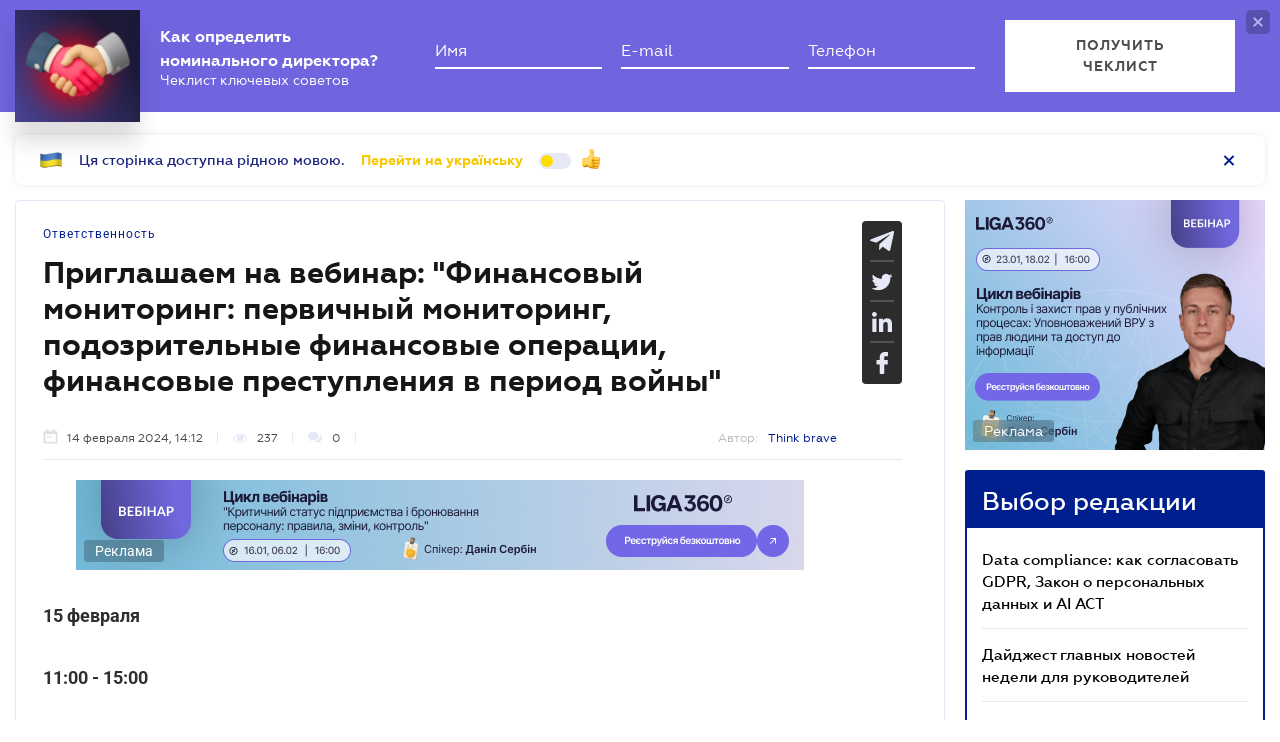

--- FILE ---
content_type: text/html; charset=utf-8
request_url: https://biz.ligazakon.net/ru/news/225245_priglashaem-na-vebinarfinansovyy-monitoring-pervichnyy-monitoring-podozritelnye-finansovye-operatsii-finansovye-prestupleniya-v-period-voyny
body_size: 23466
content:
<!DOCTYPE html>
<!-- VER v1.17 -->
<html>
<head>
    <meta http-equiv="Content-Type" content="text/html; charset=utf-8"/>
    <meta charset="utf-8" />
    <meta name="viewport" content="width=device-width, initial-scale=1.0">
    <meta name="description" content=' &#x27A4; Правила игры для бизнеса &#x27A4; Свежие новости о бизнесе в Украине &#x27A4; Мнения экспертов на biz.ligazakon.net'/>
    <meta name="keywords" content=''/>
    <title>Приглашаем на вебинар:&#xA0;&quot;Финансовый мониторинг: первичный мониторинг, подозрительные финансовые операции, финансовые преступления в период войны&quot; | Бізнес</title>

    <!-- Browser icons -->
    <link rel="icon" type="image/png" sizes="16x16" href="/Content/_pics/favicon/favicon16.png">
    <link rel="icon" type="image/png" sizes="32x32" href="/Content/_pics/favicon/favicon32.png">
    <link rel="icon" type="image/png" sizes="96x96" href="/Content/_pics/favicon/favicon96.png">
    <link rel="icon" type="image/png" sizes="192x192" href="/Content/_pics/favicon/favicon192.png">
    <link rel="icon" type="image/png" sizes="194x194" href="/Content/_pics/favicon/favicon194.png">

    <!-- iOS Safari, Mac Safari, Android icons  -->
    <link rel="apple-touch-icon" sizes="57x57" href="/Content/_pics/favicon/favicon57.png">
    <link rel="apple-touch-icon" sizes="60x60" href="/Content/_pics/favicon/favicon60.png">
    <link rel="apple-touch-icon" sizes="72x72" href="/Content/_pics/favicon/favicon72.png">
    <link rel="apple-touch-icon" sizes="76x76" href="/Content/_pics/favicon/favicon76.png">
    <link rel="apple-touch-icon" sizes="114x114" href="/Content/_pics/favicon/favicon114.png">
    <link rel="apple-touch-icon" sizes="120x120" href="/Content/_pics/favicon/favicon120.png">
    <link rel="apple-touch-icon" sizes="144x144" href="/Content/_pics/favicon/favicon144.png">
    <link rel="apple-touch-icon" sizes="152x152" href="/Content/_pics/favicon/favicon152.png">
    <link rel="apple-touch-icon" sizes="180x180" href="/Content/_pics/favicon/favicon180.png">
    <meta name="apple-mobile-web-app-status-bar-style" content="#ffffff">

    <!-- Windows tiles -->
    <meta name="msapplication-square70x70logo" content="/Content/_pics/favicon/favicon70.png">
    <meta name="msapplication-square150x150logo" content="/Content/_pics/favicon/favicon150.png">
    <meta name="msapplication-square310x310logo" content="/Content/_pics/favicon/favicon310.png">
    <meta name="msapplication-wide310x150logo" content="/Content/_pics/favicon/favicon310x150.png">
    <meta name="msapplication-TileImage" content="/Content/_pics/favicon/favicon144.png">
    <meta name="msapplication-TileColor" content="#ffffff">
    <meta name="msapplication-navbutton-color" content="#ffffff">
    <meta name="theme-color" content="#ffffff"/>
    <meta name="msapplication-config" content="/Content/_pics/favicon/browserconfig.xml">

    <link rel="mask-icon" href="/Content/_pics/favicon/safari-pinned-tab.svg" color="#c2185b">

    <!-- Google Tag Manager -->
    <script>(function(w,d,s,l,i){w[l]=w[l]||[];w[l].push({'gtm.start':
    new Date().getTime(),event:'gtm.js'});var f=d.getElementsByTagName(s)[0],
    j=d.createElement(s),dl=l!='dataLayer'?'&l='+l:'';j.async=true;j.src=
    'https://www.googletagmanager.com/gtm.js?id='+i+dl;f.parentNode.insertBefore(j,f);
    })(window,document,'script','dataLayer','GTM-P6F8NPFX');</script>
    <!-- End Google Tag Manager -->

    <link rel="stylesheet" type="text/css" href="/Content/css/bootstrap.min.css"/>
    <link rel="stylesheet" type="text/css" href="/Content/css/slick/slick.css"/>
    <link rel="stylesheet" type="text/css" href="/Content/css/slick/slick-theme.css"/>
    <link rel="stylesheet" type="text/css" href="/Content/css/jquery.scrollbar.css"/>

    <script>
        var JurHeaderSolutionsFromTitle = 'JurHeaderSolutionsFromTitle';
        var isDebugMode = 'False';
        var lang = 'ru';
    
        // LOCALIZATION
        
        // Single Page
        var errorWithRepeatMessage = 'Произошла ошибка. Попробуйте еще раз ';
        var showAll = 'Показать все';
        var hide = 'Свернуть';
        var imagePreviewShow = 'Увеличить изображение';
        var imagePreviewClose = 'Закрыть';

        // Article Notes
        var moreByTopic = 'Больше на эту тему';
        var relatedReads = 'Читайте также';
        var oneEvent = 'Событие';
        var anotherByTopic = 'На эту же тему';
        var inLZProducts = 'в продуктах ЛІГА:ЗАКОН';

        // Header Platforma
        var plaftormaHeaderRUShortLangTitle = 'Рус.';
        var plaftormaHeaderUAShortLAngTitle = 'Укр.';
        var PlatformaHeaderLogin = 'Войти';
        var BizHeaderSolutionsFromTitle = 'От';
        var BizHeaderSolutionsMonthShortTitle = 'мес';
        var BizHeaderSolutionsBuyTitle = 'Купить';
        var BizHeaderSolutionsDetailTitle = 'Детальнее';
        var BizHeaderSolutionsGetTestTitle = 'ВЗЯТЬ НА ТЕСТ';
        var platformaHeaderFavoriteFolderAddSuccess = 'Новая папка добавлена';
        var platformaHeaderFeedBackMessage = 'Сообщение';
        var notificationTitle = 'Уведомление';
        var requestToApi = 'https://api.ligazakon.net';
        var platformaDomain = 'https://ligazakon.net';
        var platformaHeaderGlobalMenuFunctionInWork = 'Функционал в разработке';

        //Home
        var MainSubscribeTextGood1 = 'Спасибо, что подписались!';
        var MainSubscribeTextGood2 = 'Ждите новостей уже на этой неделе на Вашу электронную почту';
        var MainSubscribeTextBad1 = 'К сожалению, что-то пошло не так.';
        var MainSubscribeTextBad2 = 'Попробуйте ещё раз через несколько минут';
        var MainEventTypeTitle = 'Событие';
        var WebinarTypeTitle = 'Вебинар';
        var MainPracticumTypeTitle = 'Практикум';
        var BizCalendarGoToEvent = 'Перейти к событию';
        var BizCalendarGoToPracticum = 'Перейти к практикуму';
        var BizCalendarPracticumLecturer = 'Спикер';
        var BizCalendarPracticumOnline = 'Онлайн';
        var BizCalendarPracticumOffline ='Офлайн';

        // Subscription
        var errorWithRepeatMessage = 'Произошла ошибка. Попробуйте еще раз ';
        var emailSubscriptionSuccess = 'Вы подписаны на рассылку новостей от портала Бизнес';
        var emailTooLong = 'Ваш почтовый адрес должен быть не более 50 символов';
        var restrictedMailDomain = 'Почтовый адрес имеет запрещенный домен. Наш сайт не гарантирует корректную работу с ним';
        var incorrectEmailMessage = 'Пожалуйста, проверьте правильность Вашего e-mail';

        // Calendar
        var eventTypeEvent = 'Событие';
        var eventTypePracticum = 'Практикум';
        var calendarPracticumReporter = 'Докладчик';
        var calendarDetailLink = 'Подробнее';

        //Social Promo Block
        var BizSocialNetworkPromoText = 'Читайте нас в соцсетях.';
        var BizSubcribePromoText = 'Подпишитесь, чтоб быть в курсе всех бизнес-новостей.';


        var upButtonTitle = 'UpButtonTitle';
    </script>

    <script src="https://code.jquery.com/jquery-3.6.0.min.js"></script>
    <script src="https://cdn.jsdelivr.net/npm/popper.js@1.16.1/dist/umd/popper.min.js" integrity="sha384-9/reFTGAW83EW2RDu2S0VKaIzap3H66lZH81PoYlFhbGU+6BZp6G7niu735Sk7lN" crossorigin="anonymous"></script>
    <script src="/js/lib/bootstrap.min.js"></script>
    <script defer src="/js/lib/slick.min.js"></script>
    <script defer src="/js/lib/moment/moment.min.js"></script>
    <script defer src="/js/lib/moment/moment_locale_ru.js"></script>
    <script defer src="/js/lib/moment/moment_locale_uk.js"></script>
    <script defer src="/js/lib/jquery.sticky-kit.min.js"></script>
    <script defer src="/js/lib/scroller.js"></script>
    <script defer src="/js/lib/scrollbar/jquery.scrollbar-edited.min.js"></script>

        <link href="/css/dist/main.min.css" rel="stylesheet" />
        <script defer src="/js/dist/SJS/localTranslate.min.js"></script>
        <script defer src="/js/dist/tooltipTranslate.min.js"></script>
        <script defer src="/js/dist/general.min.js"></script>
        <script defer src="/js/dist/SJS/general2.min.js"></script>
        <script defer src="/js/dist/siteMenu.min.js"></script>
        <script defer src="/js/dist/calendar.min.js"></script>
        <script defer src="/js/dist/SJS/checkMediaForMainPopup.min.js"></script>
        <script src="/js/dist/SJS/subscriptionModal.min.js"></script>
        <script async src="/js/dist/lzLakeEvents.min.js"></script>

    <script defer type='text/javascript' src='https://ads.ligazakon.net/adserver/www/delivery/spcjs.php?id=5'></script>
    <link rel="canonical" href='https://biz.ligazakon.net/ru/news/225245_priglashaem-na-vebinarfinansovyy-monitoring-pervichnyy-monitoring-podozritelnye-finansovye-operatsii-finansovye-prestupleniya-v-period-voyny'/>
	<meta property="og:title" content="Приглашаем на вебинар: &quot;Финансовый мониторинг: первичный мониторинг, подозрительные финансовые операции, финансовые преступления в период войны&quot; | Бізнес"><meta property="og:type" content="article"><meta property="og:image" content="https://ligazakon.net/static_liga_net/IMAGES/web_finmon150224.jpg"><meta property="og:url" content="https://biz.ligazakon.net//ru/news/225245_priglashaem-na-vebinarfinansovyy-monitoring-pervichnyy-monitoring-podozritelnye-finansovye-operatsii-finansovye-prestupleniya-v-period-voyny"><meta property="og:description" content=" ➤ Правила игры для бизнеса ➤ Свежие новости о бизнесе в Украине ➤ Мнения экспертов на biz.ligazakon.net"><link rel="alternate" href="https://biz.ligazakon.net/ru/news/225245_priglashaem-na-vebinarfinansovyy-monitoring-pervichnyy-monitoring-podozritelnye-finansovye-operatsii-finansovye-prestupleniya-v-period-voyny" hreflang="ru-ua" /><link rel ="alternate" href="https://biz.ligazakon.net/news/225245_priglashaem-na-vebinarfinansovyy-monitoring-pervichnyy-monitoring-podozritelnye-finansovye-operatsii-finansovye-prestupleniya-v-period-voyny" hreflang="uk-ua" /><script type="application/ld+json">{"@context":"https://schema.org","@type":"NewsArticle","image":{"@type":"ImageObject","url":"https://ligazakon.net/static_liga_net/IMAGES/web_finmon150224.jpg","height":500,"width":800},"mainEntityOfPage":"https://biz.ligazakon.net//ru/news/225245_priglashaem-na-vebinarfinansovyy-monitoring-pervichnyy-monitoring-podozritelnye-finansovye-operatsii-finansovye-prestupleniya-v-period-voyny","author":{"@type":"Organization","name":"Think brave"},"dateModified":"2024-02-14","datePublished":"2024-02-14","headline":"\u041F\u0440\u0438\u0433\u043B\u0430\u0448\u0430\u0435\u043C \u043D\u0430 \u0432\u0435\u0431\u0438\u043D\u0430\u0440:\u00A0\u0022\u0424\u0438\u043D\u0430\u043D\u0441\u043E\u0432\u044B\u0439 \u043C\u043E\u043D\u0438\u0442\u043E\u0440\u0438\u043D\u0433: \u043F\u0435\u0440\u0432\u0438\u0447\u043D\u044B\u0439 \u043C\u043E\u043D\u0438\u0442\u043E\u0440\u0438\u043D\u0433, \u043F\u043E\u0434\u043E\u0437\u0440\u0438\u0442\u0435\u043B\u044C\u043D\u044B\u0435 \u0444\u0438\u043D\u0430\u043D\u0441\u043E\u0432\u044B\u0435 \u043E\u043F\u0435\u0440\u0430\u0446\u0438\u0438, \u0444\u0438\u043D\u0430\u043D\u0441\u043E\u0432\u044B\u0435 \u043F\u0440\u0435\u0441\u0442\u0443\u043F\u043B\u0435\u043D\u0438\u044F \u0432 \u043F\u0435\u0440\u0438\u043E\u0434 \u0432\u043E\u0439\u043D\u044B\u0022","publisher":{"@type":"Organization","name":"biz.ligazakon.net","url":"https://biz.ligazakon.net/","email":"Alexandra.Koznova@ligazakon.ua","logo":{"@type":"ImageObject","url":"https://biz.ligazakon.net/biz-seo.png","height":80,"width":600}}}</script>
</head>
<body lang="ru">

    <!-- Google Tag Manager (noscript) -->
    <noscript><iframe src="https://www.googletagmanager.com/ns.html?id=GTM-P6F8NPFX"
    height="0" width="0" style="display:none;visibility:hidden"></iframe></noscript>
    <!-- End Google Tag Manager (noscript) -->

    
<script>
    var lisenseAuthorized = false;
    var platformaAPIGlobal = 'https://api.ligazakon.net';
</script>
<section class="lz-header-main">
    <div class="container central_block">
        <div class="row">
            <div class="col col-md-auto header_left_block">
                <div class="all_solutions_block all_solutions_block_unauth d-flex">
                    <a class="all_solutions_btn dropdown-toggle"
                       href="#"
                       role="button"
                       id="basketDropdownMenuLink"
                       data-toggle="dropdown"
                       aria-haspopup="false"
                       aria-expanded="false">
                            <svg width="12" height="12" viewBox="0 0 12 12" fill="none" xmlns="http://www.w3.org/2000/svg" class="ico_open">
                                <circle class="circle" cx="1.29114" cy="1.29114" r="1.29114" fill="white"/>
                                <circle class="circle" cx="6.00012" cy="1.29114" r="1.29114" fill="white"/>
                                <circle class="circle" cx="10.7091" cy="1.29114" r="1.29114" fill="white"/>
                                <circle class="circle" cx="1.29114" cy="5.99988" r="1.29114" fill="white"/>
                                <circle class="circle" cx="1.29114" cy="10.7089" r="1.29114" fill="white"/>
                                <circle class="circle" cx="6.00012" cy="5.99988" r="1.29114" fill="white"/>
                                <circle class="circle" cx="6.00012" cy="10.7089" r="1.29114" fill="white"/>
                                <circle class="circle" cx="10.7091" cy="5.99988" r="1.29114" fill="white"/>
                                <circle class="circle" cx="10.7091" cy="10.7089" r="1.29114" fill="white"/>
                            </svg>

                            <svg width="12" height="12" viewBox="0 0 12 12" fill="none" xmlns="http://www.w3.org/2000/svg" class="ico_close">
                                <path class="ico_close_lines" d="M1.3335 1.33325L6.00016 5.99991M6.00016 5.99991L10.6668 10.6666M6.00016 5.99991L10.6668 1.33325M6.00016 5.99991L1.3335 10.6666" stroke="white" stroke-width="1.5" stroke-linecap="round" stroke-linejoin="round"/>
                            </svg>
                    </a>
                    <div class="dropdown-menu dropdown-menu-right dropdown-menu_basket" aria-labelledby="productsDropdownMenuLink">
                        <div class="common-dropdown-menu">
                            <div class="common-dropdown-menu__title">ПЛАТФОРМА ЛІГА:ЗАКОН</div>
                            <div class="common-dropdown-menu__list">
                                <a href="http://www.ligazakon.ua/prices/complete/Price_LZ.pdf" target="_blank" class="single-item">
                                    <img src="/Content/_pics/platformaHeaderImage/price.png" class="single-icon">
                                    <span class="single-text">Полный прайс</span>
                                </a>
                                <a href="https://store.ligazakon.net" target="_blank" class="single-item">
                                    <i class="fa fa-check-square"></i>
                                    <span class="single-text">Выбрать оптимальное решение</span>
                                </a>
                            </div>
                        </div>
                        <a href="https://store.ligazakon.net" target="_blank" class="show-all">
                            <div class="show-all__text">ВСЕ РЕШЕНИЯ</div>
                            <i class="fa fa-arrow-right"></i>
                        </a>
                    </div>
                </div>

                <a class="platform_link" href="https://ligazakon.net/" target="_blank">
                    <img alt="Liga:Zakon" src="/Content/_pics/logo_un.png">
                </a>
            </div>
            <div class="col d-none d-lg-block header_central_block">
                <div class="main_menu_links_block d-none d-lg-block">
                    <a class="main_menu_link active" href="/" id="lz_biz_link">Бизнесу</a>
                    <a class="main_menu_link" href="https://jurliga.ligazakon.net/" target="_blank" id="lz_jur_link">Юристу</a>
                    <a class="main_menu_link" href="https://buh.ligazakon.net/" target="_blank" id="lz_buh_link">Бухгалтеру</a>

                </div>
                <div class="search_block">
                    <i class="fa fa-search search_button call_search"></i>
                </div>
                <div class="d-block lang_dropdown">
                    <a class="dropdown-toggle lang_dropdown_link" href="#" role="button" id="langDropdownMenuLink"
                       data-toggle="dropdown" aria-haspopup="true" aria-expanded="false"></a>
                    <div class="dropdown-menu dropdown-menu-right" aria-labelledby="langDropdownMenuLink">
                        <a class="dropdown-item lang_item_ru" href='https://biz.ligazakon.net/ru/news/225245_priglashaem-na-vebinarfinansovyy-monitoring-pervichnyy-monitoring-podozritelnye-finansovye-operatsii-finansovye-prestupleniya-v-period-voyny'>Русский</a>
                        <a class="dropdown-item lang_item_ua" href='https://biz.ligazakon.net/news/225245_priglashaem-na-vebinarfinansovyy-monitoring-pervichnyy-monitoring-podozritelnye-finansovye-operatsii-finansovye-prestupleniya-v-period-voyny'>Украинский</a>
                    </div>
                </div>
            </div>
            

            <div class="col-12 col-md search_bar">
                <form id="header_search_form" data-platform-host='https://ligazakon.net'>
                    <input class="header_search_input" type="text"
                           placeholder='Поиск по всей платформе ЛІГА:ЗАКОН'>
                    <a class="header_search_submit">
                        <i class="fa fa-search search_button"></i>
                    </a>
                    <input class="submit_hidden" type="submit">
                </form>
            </div>

            <div class="col col-lg-auto header_right_block">
                <div class="d-block d-lg-none lang_dropdown">
                    <a class="dropdown-toggle lang_dropdown_link" href="#" role="button" id="langDropdownMenuLink"
                       data-toggle="dropdown" aria-haspopup="true" aria-expanded="false"></a>
                    <div class="dropdown-menu dropdown-menu-right" aria-labelledby="langDropdownMenuLink">
                        <a class="dropdown-item lang_item_ru" href='https://biz.ligazakon.net/ru/news/225245_priglashaem-na-vebinarfinansovyy-monitoring-pervichnyy-monitoring-podozritelnye-finansovye-operatsii-finansovye-prestupleniya-v-period-voyny'>Русский</a>
                        <a class="dropdown-item lang_item_ua" href='https://biz.ligazakon.net/news/225245_priglashaem-na-vebinarfinansovyy-monitoring-pervichnyy-monitoring-podozritelnye-finansovye-operatsii-finansovye-prestupleniya-v-period-voyny'>Украинский</a>
                    </div>
                </div>

                <div class="search_block">
                    <i class="fa fa-search search_button call_search"></i>
                </div>

                <div class="help_block help_dropdown">
                    <a
                        class="help_dropdown_link dropdown-toggle"
                        href="#"
                        role="button"
                        id="dropDownMenuHelp"
                        data-toggle="dropdown"
                        aria-haspopup="true"
                        aria-expanded="false"
                    >
                        <svg width="17" height="17" viewBox="0 0 20 20" fill="none" xmlns="http://www.w3.org/2000/svg">
                            <path d="M9 16H11V14H9V16ZM10 0C4.48 0 0 4.48 0 10C0 15.52 4.48 20 10 20C15.52 20 20 15.52 20 10C20 4.48 15.52 0 10 0ZM10 18C5.59 18 2 14.41 2 10C2 5.59 5.59 2 10 2C14.41 2 18 5.59 18 10C18 14.41 14.41 18 10 18ZM10 4C7.79 4 6 5.79 6 8H8C8 6.9 8.9 6 10 6C11.1 6 12 6.9 12 8C12 10 9 9.75 9 13H11C11 10.75 14 10.5 14 8C14 5.79 12.21 4 10 4Z" fill="white"/>
                        </svg>
                    </a>
                    <div class="dropdown-menu dropdown-menu_help dropdown-menu-right" aria-labelledby="dropDownMenuHelp">
                        <div class="help_block_wrap">
                            <div class="help_block_title"><b>Техническая поддержка</b></div>
                            <p><a href="mailto:support@ligazakon.ua">support@ligazakon.ua</a></p>
                            <p><a href="tel:0-800-210-103">0-800-210-103</a></p>

                            <div class="help_block_title help_block_title_t2">Чат-бот</div>
                        </div>
                        <div class="help_block_items">
                            <div class="help_block_item" data-link="https://ligazakon.net/telegram">
                                <svg width="41" height="40" viewBox="0 0 41 40" fill="none" xmlns="http://www.w3.org/2000/svg">
                                    <ellipse cx="20.5707" cy="20" rx="19.8939" ry="20" fill="#0088CC"/>
                                    <path d="M9.97775 20.3741L14.5515 22.0886L16.3344 27.8557C16.4119 28.2454 16.8771 28.3233 17.1871 28.0895L19.7453 25.9853C19.9779 25.7515 20.3655 25.7515 20.6755 25.9853L25.2492 29.3364C25.5593 29.5702 26.0244 29.4144 26.102 29.0247L29.5128 12.6587C29.5904 12.269 29.2028 11.8793 28.8152 12.0352L9.97775 19.3609C9.51263 19.5168 9.51263 20.2182 9.97775 20.3741ZM16.1019 21.2313L25.0942 15.6981C25.2492 15.6201 25.4043 15.8539 25.2492 15.9319L17.8848 22.868C17.6523 23.1018 17.4197 23.4135 17.4197 23.8032L17.1871 25.6736C17.1871 25.9074 16.7995 25.9853 16.722 25.6736L15.7918 22.2445C15.5592 21.8548 15.7143 21.3872 16.1019 21.2313Z" fill="white"/>
                                </svg>
                            </div>
                            <div class="help_block_item" data-link="https://ligazakon.net/viber">
                                <svg width="40" height="40" viewBox="0 0 40 40" fill="none" xmlns="http://www.w3.org/2000/svg">
                                    <ellipse cx="19.8939" cy="20" rx="19.8939" ry="20" fill="#665CAC"/>
                                    <path d="M26.115 10.5459C22.3237 9.81803 18.3865 9.81803 14.5952 10.5459C12.9183 10.9099 10.804 12.9479 10.4394 14.5493C9.78322 17.6792 9.78322 20.8819 10.4394 24.0118C10.8769 25.6131 12.9912 27.6512 14.5952 28.0152C14.6682 28.0152 14.7411 28.0879 14.7411 28.1607V32.7464C14.7411 32.9648 15.0327 33.1103 15.1785 32.892L17.3658 30.6355C17.3658 30.6355 19.1156 28.8158 19.4073 28.5247C19.4073 28.5247 19.4802 28.4519 19.5531 28.4519C21.7404 28.5247 24.0006 28.3063 26.1879 27.9424C27.8648 27.5784 29.9792 25.5403 30.3437 23.939C30.9999 20.8091 30.9999 17.6064 30.3437 14.4765C29.9063 12.9479 27.7919 10.9099 26.115 10.5459ZM26.1879 24.2302C25.8233 24.958 25.3859 25.5403 24.6568 25.9043C24.438 25.9771 24.2193 26.0499 24.0006 26.1227C23.7089 26.0499 23.4902 25.9771 23.2715 25.9043C20.9384 24.958 18.7511 23.6478 17.0013 21.7553C16.0534 20.6635 15.2514 19.4261 14.5952 18.1159C14.3036 17.4608 14.012 16.8785 13.7932 16.2234C13.5745 15.6411 13.9391 15.0588 14.3036 14.6221C14.6682 14.1853 15.1056 13.8942 15.616 13.6758C15.9805 13.4575 16.3451 13.603 16.6367 13.8942C17.22 14.6221 17.8033 15.35 18.2407 16.1506C18.5324 16.6601 18.4595 17.2425 17.9491 17.6064C17.8033 17.6792 17.7304 17.752 17.5845 17.8976C17.5116 17.9703 17.3658 18.0431 17.2929 18.1887C17.1471 18.4071 17.1471 18.6254 17.22 18.8438C17.8033 20.5179 18.8969 21.8281 20.5738 22.556C20.8655 22.7016 21.0842 22.7744 21.4488 22.7744C21.9591 22.7016 22.1778 22.1193 22.5424 21.8281C22.9069 21.537 23.3444 21.537 23.7819 21.7553C24.1464 21.9737 24.5109 22.2649 24.9484 22.556C25.313 22.8472 25.6775 23.0655 26.0421 23.3567C26.2608 23.5023 26.3337 23.8662 26.1879 24.2302ZM23.1257 18.771C22.9798 18.771 23.0528 18.771 23.1257 18.771C22.834 18.771 22.7611 18.6254 22.6882 18.4071C22.6882 18.2615 22.6882 18.0431 22.6153 17.8976C22.5424 17.6064 22.3966 17.3152 22.1049 17.0969C21.9591 17.0241 21.8133 16.9513 21.6675 16.8785C21.4487 16.8057 21.3029 16.8057 21.0842 16.8057C20.8655 16.7329 20.7926 16.5874 20.7926 16.369C20.7926 16.2234 21.0113 16.0778 21.1571 16.0778C22.3237 16.1506 23.1986 16.8057 23.3444 18.1887C23.3444 18.2615 23.3444 18.4071 23.3444 18.4799C23.3444 18.6254 23.2715 18.771 23.1257 18.771ZM22.3966 15.5683C22.032 15.4227 21.6675 15.2772 21.23 15.2044C21.0842 15.2044 20.8655 15.1316 20.7197 15.1316C20.5009 15.1316 20.3551 14.986 20.428 14.7676C20.428 14.5493 20.5738 14.4037 20.7926 14.4765C21.5217 14.5493 22.1778 14.6949 22.834 14.986C24.1464 15.6411 24.8755 16.7329 25.0942 18.1887C25.0942 18.2615 25.0942 18.3343 25.0942 18.4071C25.0942 18.5526 25.0942 18.6982 25.0942 18.9166C25.0942 18.9894 25.0942 19.0622 25.0942 19.135C25.0213 19.4261 24.511 19.4989 24.438 19.135C24.438 19.0622 24.3651 18.9166 24.3651 18.8438C24.3651 18.1887 24.2193 17.5336 23.9277 16.9513C23.4902 16.2962 22.9798 15.8595 22.3966 15.5683ZM26.3337 19.9356C26.115 19.9356 25.9691 19.7173 25.9691 19.4989C25.9691 19.0622 25.8962 18.6254 25.8233 18.1887C25.5317 15.8595 23.636 13.967 21.3758 13.603C21.0113 13.5302 20.6467 13.5302 20.3551 13.4575C20.1364 13.4575 19.8447 13.4575 19.7718 13.1663C19.6989 12.9479 19.9176 12.7296 20.1364 12.7296C20.2093 12.7296 20.2822 12.7296 20.2822 12.7296C23.2715 12.8024 20.428 12.7296 20.2822 12.7296C23.3444 12.8024 25.8962 14.8404 26.4066 17.8976C26.4795 18.4071 26.5524 18.9166 26.5524 19.4989C26.6982 19.7173 26.5524 19.9356 26.3337 19.9356Z" fill="white"/>
                                </svg>
                            </div>
                            <div class="help_block_item" data-link="https://ligazakon.net/fb">
                                <svg _ngcontent-bup-c29="" fill="none" height="40" viewBox="0 0 40 40" width="40" xmlns="http://www.w3.org/2000/svg">
                                    <circle _ngcontent-bup-c29="" cx="20" cy="20" fill="#4E6297" r="20"></circle>
                                    <path _ngcontent-bup-c29="" d="M29 13.8186C29 12.3212 27.6788 11 26.1813 11H14.8186C13.3212 11 12 12.3212 12 13.8186V25.1813C12 26.6787 13.3212 28 14.8186 28H20.544V21.5699H18.4301V18.7513H20.544V17.6062C20.544 15.6684 21.9534 13.9948 23.715 13.9948H26.0052V16.8135H23.715C23.4508 16.8135 23.1865 17.0777 23.1865 17.6062V18.7513H26.0052V21.5699H23.1865V28H26.1813C27.6788 28 29 26.6787 29 25.1813V13.8186Z" fill="white"></path>
                                </svg>
                            </div>
                        </div>
                    </div>
                </div>               

                <div class="enter_link_container">
                    <a class="enter-link" href="https://auth.ligazakon.net?referer=https://biz.ligazakon.net/ru/news/225245_priglashaem-na-vebinarfinansovyy-monitoring-pervichnyy-monitoring-podozritelnye-finansovye-operatsii-finansovye-prestupleniya-v-period-voyny" rel="nofollow">
                        <i class="fa fa-sign-in" aria-hidden="true"></i>
                        <span>Войти</span>
                    </a>
                </div>
            </div>
        </div>
    </div>
    <div class="bg_fade"></div>
</section>
        <script defer src="/js/dist/headerJS/headerPlatformaUnAuth.min.js"></script>


<div class="modal fade" id="favorite-modal" tabindex="-1" role="dialog">
    <div class="modal-dialog" role="document">
        <div class="modal-content">
            <div class="modal-header">
                Добавление в Избранное
                <button type="button" class="close" data-dismiss="modal" aria-label="Close">
                    <i class="fa fa-close"></i>
                </button>
            </div>
            <form class="favorite-form" novalidate>
                <div class="modal-body">
                   <div class="favorite-title-block">
                       <img class="favicon" src="/Content/_pics/favicon/favicon16.png" alt="icon">
                       <textarea name="favorite-title" id="favorite-title" maxlength="250" placeholder='Введите название ссылки'></textarea>
                       <div class="fake-textarea-title"></div>
                   </div>
                    <div class="favorite-comment-block">
                        <textarea name="favorite-comment" id="favorite-comment" maxlength="700" placeholder='Описание/Комментарий'></textarea>
                    </div>
                    <div class="favorite-search-input">
                        <label for="favorite-search" class="fa fa-search"></label>
                        <input type="text" placeholder='Поиск папки' id="favorite-search" name="favorite-search" submit-folder-id="0">
                    </div>
                    <div class="favorite-folder-block">
                        <ul class="favorite-folder-list">
                            <li id="folder-container" class="single-folder" folder-id="0">
                                <div class="for-folder-hover"></div>
                                <span class="folder-root-text text">МОИ ПАПКИ</span>
                                <span class="folderIndicator">
                                    <svg data-name="Layer 1" id="root-folder-icon" viewBox="0 0 16 12" xmlns="http://www.w3.org/2000/svg">
                                    <defs>
                                        <style>.clssss-1{opacity:1; fill: #303f9f}</style>
                                    </defs>
                                    <title>folders</title>
                                    <path class="clssss-1" d="M14.5,2a1.44,1.44,0,0,1,1.06.44A1.44,1.44,0,0,1,16,3.5v7A1.5,1.5,0,0,1,14.5,12H1.5a1.44,1.44,0,0,1-1.06-.44A1.44,1.44,0,0,1,0,10.5v-9A1.44,1.44,0,0,1,.44.44,1.44,1.44,0,0,1,1.5,0h5l2,2Zm-.19,8.5a.21.21,0,0,0,.19-.19V3.69a.21.21,0,0,0-.19-.19H7.88l-2-2H1.69a.21.21,0,0,0-.19.19v8.62a.21.21,0,0,0,.19.19Z"></path>
                                </svg>
                                </span>
                                <i class="arrow-folder fa fa-chevron-down"></i>
                                <span class="createFolder" id="forInsertRecurtion" folderid="0"><svg data-name="Layer 1" id="add_folder_svg" viewBox="0 0 22 18" xmlns="http://www.w3.org/2000/svg">
                                    <defs>
                                    <style>.add-folder-icon { fill: #ffbe26;}</style>
                                    </defs>
                                    <title>add_folder</title>
                                    <path class="add-folder-icon" d="M21.34,3.66A2.14,2.14,0,0,0,19.75,3h-8l-3-3H2.25A2.14,2.14,0,0,0,.66.66,2.14,2.14,0,0,0,0,2.25v13.5a2.14,2.14,0,0,0,.66,1.59A2.14,2.14,0,0,0,2.25,18h17.5A2.25,2.25,0,0,0,22,15.75V5.25A2.14,2.14,0,0,0,21.34,3.66ZM15,9.57v2H12v3H10v-3H7v-2h3v-3h2v3Z"></path>
                                    </svg>
                                </span>
                                <div class="folder-hover"></div>
                            </li>

                        </ul>
                        <div class="favorite-folder-loader-block show">
                            <div class="loader"></div>
                        </div>
                    </div>
                    <div class="favorite-search-block hidden-search-block">

                    </div>
                </div>
                <div class="modal-footer">
                    <button type="button" class="close close_favorite_modal" data-dismiss="modal" aria-label="Close"><span class="close_favorite_modal__text">Отменить</span></button>
                    <button type="submit" class="submit_favorite_modal"><span class="submit_favorite_modal__text">Добавить</span> <div class="submit-loader-wrapper"><span class="loader"></span></div></button>
                </div>
            </form>
        </div>
    </div>
</div>

<div class="modal fade" tabindex="-1" role="dialog" style="" id="bigtable">
    <div class="modal-dialog" role="document">
        <div class="modal-content">
            <button type="button" class="close" data-dismiss="modal" aria-label="Close"></button>
            <div class="modal-body"></div>
        </div>
    </div>
</div>

<div class="wrap_popout_previewphoto"></div>

<div class="push-modal close">
    <div class="push-modal_text"></div>
</div>

<script>
    var platformHost = 'https://ligazakon.net';
    var platformaHeaderFeedBackErrorMessage = 'На сервере возникла ошибка. Приложение временно недоступно, попробуйте повторить действие позже';
    var platformaHeaderFavoriteItemAddSuccess = 'Страница добавлена в Избранное';
    var platformaHeaderMyBookmarks = 'Мои закладки';
    var platformaHeaderFavoriteSelectFolderPls = 'Выберите папку';
    var notificationTitle = 'Уведомление';
    var platformaHeaderFeedBackMessage = 'Сообщение';
    var lzUserAuthorized = 'False';
</script>

    <section class="main_menu_section">
    <div class="container central_block">



        <div class="main_menu main_menu_wide d-xs-flex">
            <div class="menu_logo_block">
                <a href="https://biz.ligazakon.net/ru">
                    <div class="menu_logo_title">
                        <svg width="14" height="21" viewBox="0 0 14 21" fill="none" xmlns="http://www.w3.org/2000/svg">
                            <path d="M12.329 2.30378C11.6019 1.7184 9.38999 0 9.38999 0V3.13008C9.38999 3.13008 2.5415 6.67912 1.46701 7.22724C-0.0670769 8.01001 -0.58231 9.38976 0.819705 10.5189C1.54684 11.1043 3.75871 12.8227 3.75871 12.8227V9.69261C3.75871 9.69261 10.6072 6.14357 11.6817 5.59544C13.2158 4.81268 13.731 3.43293 12.329 2.30378V2.30378Z" fill="#001F8E"/>
                            <path d="M12.329 10.4809C11.6019 9.89552 9.38999 8.17712 9.38999 8.17712V11.3072C9.38999 11.3072 2.5415 14.8562 1.46701 15.4044C-0.0670769 16.1871 -0.58231 17.5669 0.819705 18.696C1.54684 19.2814 3.75871 20.9998 3.75871 20.9998V17.8697C3.75871 17.8697 10.6067 14.3207 11.6812 13.7726C13.2153 12.9898 13.7305 11.6101 12.3285 10.4809H12.329Z" fill="#001F8E"/>
                        </svg>  
                        Бізнес
                    </div>
                </a>
            </div>

            <nav class="menu_nav_block">
                <a class="menu_nav_item active" href='https://biz.ligazakon.net/ru/news'>Новости</a>
                <a class="menu_nav_item" href='https://biz.ligazakon.net/ru/analitycs'><span></span>Аналитика</a>
                <a class="menu_nav_item" href='https://biz.ligazakon.net/ru/interview'><span></span>Интервью</a>
                <a class="menu_nav_item" href='https://biz.ligazakon.net/ru/events'><span></span>События</a>
                <a class="menu_nav_item" href='https://biz.ligazakon.net/ru/aktualno'><span></span>Актуально</a>
                <a href="https://biz.ligazakon.net/aktualno/11677_bznes-pd-chas-vyni-dopovnyutsya" class="menu_warnews_btn pc_btn">
                    <svg width="16" height="16" viewBox="0 0 16 16" fill="none" xmlns="http://www.w3.org/2000/svg">
                        <g clip-path="url(#clip0_7_111)">
                        <path d="M14.2222 2.22217H1.77778C1.30628 2.22217 0.854097 2.40947 0.520699 2.74287C0.187301 3.07626 0 3.52845 0 3.99995L0 7.99995H16V3.99995C16 3.52845 15.8127 3.07626 15.4793 2.74287C15.1459 2.40947 14.6937 2.22217 14.2222 2.22217Z" fill="#005BBB"/>
                        <path d="M16 12C16 12.4715 15.8127 12.9237 15.4793 13.2571C15.1459 13.5905 14.6937 13.7778 14.2222 13.7778H1.77778C1.30628 13.7778 0.854097 13.5905 0.520699 13.2571C0.187301 12.9237 0 12.4715 0 12V8H16V12Z" fill="#FFD500"/>
                        </g>
                        <defs>
                        <clipPath id="clip0_7_111">
                        <rect width="16" height="16" fill="white"/>
                        </clipPath>
                        </defs>
                    </svg>
                    Бизнес во время войны
                </a> 
            </nav>
            <div class="menu_tags_block">
                <div class="tags_category tags_industries_block">
                    <a class="dropdown-toggle tags_category_button" href="#" id="dropdownMenuLinkIndustries" data-toggle="dropdown" data-display="static" aria-haspopup="true" aria-expanded="false">Темы<i class="fa fa-caret-down"></i></a>
                    <div class="dropdown-menu dropdown-menu-right" aria-labelledby="dropdownMenuLinkIndustries" id="dropdownMenuLinkIndustries_list">
                        <ul>
                                <li><a class="dropdown-item" href="/ru/temy/nalogi">Налоги</a></li>
                                <li><a class="dropdown-item" href="/ru/temy/meghdunarodnye_otnoshenia">Международные отношения</a></li>
                                <li><a class="dropdown-item" href="/ru/temy/korporativnoe-pravo-mna">Корпоративное право/M&amp;A</a></li>
                                <li><a class="dropdown-item" href="/ru/temy/sudebnaya-praktika">Судебная практика</a></li>
                                <li><a class="dropdown-item" href="/ru/temy/tsennye-bumagi-i-fondovyj-rynok">Ценные бумаги и фондовый рынок</a></li>
                                <li><a class="dropdown-item" href="/ru/temy/proverki">Проверки</a></li>
                                <li><a class="dropdown-item" href="/ru/temy/organizacija-dejatelnosti-i-licenzirovanie">Организация деятельности и лицензирование</a></li>
                                <li><a class="dropdown-item" href="/ru/temy/financy">Финансы</a></li>
                                <li><a class="dropdown-item" href="/ru/temy/bezopasnost">Безопасность</a></li>
                                <li><a class="dropdown-item" href="/ru/temy/personal">Персонал</a></li>
                                <li><a class="dropdown-item" href="/ru/temy/otvetstvennost">Ответственность</a></li>
                                <li><a class="dropdown-item" href="/ru/temy/dogovornye_otnoshenia">Договорные отношения</a></li>
                                <li><a class="dropdown-item" href="/ru/temy/goszakupki">Госзакупки</a></li>
                                <li><a class="dropdown-item" href="/ru/temy/marketing_reklama">Маркетинг, реклама</a></li>
                                <li><a class="dropdown-item" href="/ru/temy/pensii_i_socvyplaty">Пенсии и соцвыплаты</a></li>
                                <li><a class="dropdown-item" href="/ru/temy/litsenzirovanie">Лицензирование</a></li>
                                <li><a class="dropdown-item" href="/ru/temy/oborona-i-bezopasnost-gosudarstva">Оборона и безопасность государства</a></li>
                                <li><a class="dropdown-item" href="/ru/temy/GhKH">ЖКХ</a></li>
                                <li><a class="dropdown-item" href="/ru/temy/bankrotstvo-i-restrukturizatsiya">Банкротство и реструктуризация</a></li>
                                <li><a class="dropdown-item" href="/ru/temy/intellektualnaya-sobstvennost">Интеллектуальная собственность</a></li>
                                <li><a class="dropdown-item" href="/ru/temy/gosudarstvo_bujdghet">Государство, бюджет</a></li>
                                <li><a class="dropdown-item" href="/ru/temy/bezopasnost-biznesa">Безопасность бизнеса</a></li>
                                <li><a class="dropdown-item" href="/ru/temy/prirodnye_resursy">Природные ресурсы</a></li>
                                <li><a class="dropdown-item" href="/ru/temy/complaens">Комплаенс</a></li>
                                <li><a class="dropdown-item" href="/ru/temy/tamoghnya_i_VED">ВЭД</a></li>
                                <li><a class="dropdown-item" href="/ru/temy/otrasli">Отрасли</a></li>
                                <li><a class="dropdown-item" href="/ru/temy/zemlya-i-nedvizhimost">Земля и недвижимость</a></li>
                                <li><a class="dropdown-item" href="/ru/temy/nepodkontrolnye-territorii">Неподконтрольные территории</a></li>
                                <li><a class="dropdown-item" href="/ru/temy/sobstvennost_arenda">Собственность, аренда</a></li>
                        </ul>
                    </div>
                </div>
            </div>
            <div class="menu_right_breakpoint"></div>
            <a href="https://biz.ligazakon.net/aktualno/11677_bznes-pd-chas-vyni-dopovnyutsya" class="menu_warnews_btn pl_btn">
                <svg width="16" height="16" viewBox="0 0 16 16" fill="none" xmlns="http://www.w3.org/2000/svg">
                    <g clip-path="url(#clip0_7_111)">
                    <path d="M14.2222 2.22217H1.77778C1.30628 2.22217 0.854097 2.40947 0.520699 2.74287C0.187301 3.07626 0 3.52845 0 3.99995L0 7.99995H16V3.99995C16 3.52845 15.8127 3.07626 15.4793 2.74287C15.1459 2.40947 14.6937 2.22217 14.2222 2.22217Z" fill="#005BBB"/>
                    <path d="M16 12C16 12.4715 15.8127 12.9237 15.4793 13.2571C15.1459 13.5905 14.6937 13.7778 14.2222 13.7778H1.77778C1.30628 13.7778 0.854097 13.5905 0.520699 13.2571C0.187301 12.9237 0 12.4715 0 12V8H16V12Z" fill="#FFD500"/>
                    </g>
                    <defs>
                    <clipPath id="clip0_7_111">
                    <rect width="16" height="16" fill="white"/>
                    </clipPath>
                    </defs>
                </svg>
                Бизнес во время войны
            </a>
            <div class="menu_nav_dropdown menu_nav_dropdown_mobile d-xl-none d-block">
                <a class="dropdown-toggle menu_nav_dropdown_link" href="#" id="dropdownMenuNavMob" data-toggle="dropdown" data-display="static" aria-haspopup="true" aria-expanded="false" data-reference="parent">
                    <span></span>
                </a> 
                <div class="dropdown-menu" aria-labelledby="dropdownMenuNavMob">
                    <div class="dropdown_menu_nav_block">
                        <a class="menu_nav_item dropdown_menu_nav_item" href='https://biz.ligazakon.net/ru/news'>Новости</a>
                        <a class="menu_nav_item dropdown_menu_nav_item" href='https://biz.ligazakon.net/ru/analitycs'><span></span>Аналитика</a>
                        <a class="menu_nav_item dropdown_menu_nav_item" href='https://biz.ligazakon.net/ru/interview'><span></span>Интервью</a>
                        <a class="menu_nav_item dropdown_menu_nav_item" href='https://biz.ligazakon.net/ru/events'><span></span>События</a>
                        <a class="menu_nav_item dropdown_menu_nav_item" href='https://biz.ligazakon.net/ru/aktualno'><span></span>Актуально</a>
                        <div class="menu_warnews_btn_wrap">
                            <a href="https://biz.ligazakon.net/aktualno/11677_bznes-pd-chas-vyni-dopovnyutsya" class="menu_warnews_btn mob_btn">
                                <svg width="16" height="16" viewBox="0 0 16 16" fill="none" xmlns="http://www.w3.org/2000/svg">
                                    <g clip-path="url(#clip0_7_111)">
                                    <path d="M14.2222 2.22217H1.77778C1.30628 2.22217 0.854097 2.40947 0.520699 2.74287C0.187301 3.07626 0 3.52845 0 3.99995L0 7.99995H16V3.99995C16 3.52845 15.8127 3.07626 15.4793 2.74287C15.1459 2.40947 14.6937 2.22217 14.2222 2.22217Z" fill="#005BBB"/>
                                    <path d="M16 12C16 12.4715 15.8127 12.9237 15.4793 13.2571C15.1459 13.5905 14.6937 13.7778 14.2222 13.7778H1.77778C1.30628 13.7778 0.854097 13.5905 0.520699 13.2571C0.187301 12.9237 0 12.4715 0 12V8H16V12Z" fill="#FFD500"/>
                                    </g>
                                    <defs>
                                    <clipPath id="clip0_7_111">
                                    <rect width="16" height="16" fill="white"/>
                                    </clipPath>
                                    </defs>
                                </svg>
                                Бизнес во время войны
                            </a>
                        </div>
                    </div>

                    <div class="accordion" id="dropdown_menu_accordion_mob">
                        <div class="card">
                            <div class="accordion_card_header" id="dropdown_menu_topics">
                                <a class="collapsed" href="javascript:void(0);" data-toggle="collapse" data-target="#collapseTopics" aria-expanded="false" aria-controls="collapseTopics">
                                    Темы
                                </a>
                            </div>
                            <div id="collapseTopics" class="collapse" aria-labelledby="dropdown_menu_topics" data-parent="#dropdown_menu_accordion_mob">
                                <div class="card-body">
                                        <a class="dropdown-item" href="/ru/temy/nalogi">Налоги</a>
                                        <a class="dropdown-item" href="/ru/temy/meghdunarodnye_otnoshenia">Международные отношения</a>
                                        <a class="dropdown-item" href="/ru/temy/korporativnoe-pravo-mna">Корпоративное право/M&amp;A</a>
                                        <a class="dropdown-item" href="/ru/temy/sudebnaya-praktika">Судебная практика</a>
                                        <a class="dropdown-item" href="/ru/temy/tsennye-bumagi-i-fondovyj-rynok">Ценные бумаги и фондовый рынок</a>
                                        <a class="dropdown-item" href="/ru/temy/proverki">Проверки</a>
                                        <a class="dropdown-item" href="/ru/temy/organizacija-dejatelnosti-i-licenzirovanie">Организация деятельности и лицензирование</a>
                                        <a class="dropdown-item" href="/ru/temy/financy">Финансы</a>
                                        <a class="dropdown-item" href="/ru/temy/bezopasnost">Безопасность</a>
                                        <a class="dropdown-item" href="/ru/temy/personal">Персонал</a>
                                        <a class="dropdown-item" href="/ru/temy/otvetstvennost">Ответственность</a>
                                        <a class="dropdown-item" href="/ru/temy/dogovornye_otnoshenia">Договорные отношения</a>
                                        <a class="dropdown-item" href="/ru/temy/goszakupki">Госзакупки</a>
                                        <a class="dropdown-item" href="/ru/temy/marketing_reklama">Маркетинг, реклама</a>
                                        <a class="dropdown-item" href="/ru/temy/pensii_i_socvyplaty">Пенсии и соцвыплаты</a>
                                        <a class="dropdown-item" href="/ru/temy/litsenzirovanie">Лицензирование</a>
                                        <a class="dropdown-item" href="/ru/temy/oborona-i-bezopasnost-gosudarstva">Оборона и безопасность государства</a>
                                        <a class="dropdown-item" href="/ru/temy/GhKH">ЖКХ</a>
                                        <a class="dropdown-item" href="/ru/temy/bankrotstvo-i-restrukturizatsiya">Банкротство и реструктуризация</a>
                                        <a class="dropdown-item" href="/ru/temy/intellektualnaya-sobstvennost">Интеллектуальная собственность</a>
                                        <a class="dropdown-item" href="/ru/temy/gosudarstvo_bujdghet">Государство, бюджет</a>
                                        <a class="dropdown-item" href="/ru/temy/bezopasnost-biznesa">Безопасность бизнеса</a>
                                        <a class="dropdown-item" href="/ru/temy/prirodnye_resursy">Природные ресурсы</a>
                                        <a class="dropdown-item" href="/ru/temy/complaens">Комплаенс</a>
                                        <a class="dropdown-item" href="/ru/temy/tamoghnya_i_VED">ВЭД</a>
                                        <a class="dropdown-item" href="/ru/temy/otrasli">Отрасли</a>
                                        <a class="dropdown-item" href="/ru/temy/zemlya-i-nedvizhimost">Земля и недвижимость</a>
                                        <a class="dropdown-item" href="/ru/temy/nepodkontrolnye-territorii">Неподконтрольные территории</a>
                                        <a class="dropdown-item" href="/ru/temy/sobstvennost_arenda">Собственность, аренда</a>
                                </div>
                            </div>
                        </div>
                    </div>
                </div>
            </div>
        </div>



        <div class="main_menu main_menu_mobile d-sm-none d-xs-flex d-none">
            
            <div class="menu_logo_block">
                <a href="https://biz.ligazakon.net/ru">
                    <div class="menu_logo_title">
                        <svg width="14" height="21" viewBox="0 0 14 21" fill="none" xmlns="http://www.w3.org/2000/svg">
                            <path d="M12.329 2.30378C11.6019 1.7184 9.38999 0 9.38999 0V3.13008C9.38999 3.13008 2.5415 6.67912 1.46701 7.22724C-0.0670769 8.01001 -0.58231 9.38976 0.819705 10.5189C1.54684 11.1043 3.75871 12.8227 3.75871 12.8227V9.69261C3.75871 9.69261 10.6072 6.14357 11.6817 5.59544C13.2158 4.81268 13.731 3.43293 12.329 2.30378V2.30378Z" fill="#001F8E"/>
                            <path d="M12.329 10.4809C11.6019 9.89552 9.38999 8.17712 9.38999 8.17712V11.3072C9.38999 11.3072 2.5415 14.8562 1.46701 15.4044C-0.0670769 16.1871 -0.58231 17.5669 0.819705 18.696C1.54684 19.2814 3.75871 20.9998 3.75871 20.9998V17.8697C3.75871 17.8697 10.6067 14.3207 11.6812 13.7726C13.2153 12.9898 13.7305 11.6101 12.3285 10.4809H12.329Z" fill="#001F8E"/>
                        </svg>  
                        Бізнес
                    </div>
                </a>
            </div>

            <div class="menu_nav_dropdown">
                <a class="dropdown-toggle menu_nav_dropdown_link" href="#" id="dropdownMenuNavMob" data-toggle="dropdown" data-display="static" aria-haspopup="true" aria-expanded="false" data-reference="parent"><i class="fa fa-bars"></i></a>
                <div class="dropdown-menu" aria-labelledby="dropdownMenuNavMob">
                    <i class="fa fa-angle-up"></i>
                    <div class="dropdown_menu_nav_block">
                        <a class="dropdown-item dropdown_menu_nav_item" href='https://biz.ligazakon.net/ru/news'>Новости</a>
                        <a class="dropdown-item dropdown_menu_nav_item" href='https://biz.ligazakon.net/ru/analitycs'>Аналитика</a>
                        <a class="dropdown-item dropdown_menu_nav_item" href='https://biz.ligazakon.net/ru/interview'>Интервью</a>
                        <a class="dropdown-item dropdown_menu_nav_item" href='https://biz.ligazakon.net/ru/events'>События</a>
                        <a class="dropdown-item dropdown_menu_nav_item_actual dropdown_menu_nav_item" href='https://biz.ligazakon.net/ru/aktualno'>Актуально</a>
                        <div class="dropdown-divider"></div>
                    </div>
                    <div class="dropdown-divider"></div>
                    <div class="accordion" id="dropdown_menu_tags_accordion_mob">
                        <div class="card">
                            <div class="accordion_card_header" id="dropdown_menu_tags_industries_mob">
                                <a class="collapsed" href="javascript:void(0);" data-toggle="collapse" data-target="#collapseIndustries" aria-expanded="false" aria-controls="collapseIndustries">
                                    Темы
                                </a>
                            </div>
                            <div id="collapseIndustries" class="collapse" aria-labelledby="dropdown_menu_tags_industries_mob" data-parent="#dropdown_menu_tags_accordion_mob">
                                <div class="card-body">
                                    <a class="dropdown-item" href="/ru/temy/nalogi">Налоги</a>
                                    <a class="dropdown-item" href="/ru/temy/meghdunarodnye_otnoshenia">Международные отношения</a>
                                    <a class="dropdown-item" href="/ru/temy/korporativnoe-pravo-mna">Корпоративное право/M&amp;A</a>
                                    <a class="dropdown-item" href="/ru/temy/sudebnaya-praktika">Судебная практика</a>
                                    <a class="dropdown-item" href="/ru/temy/tsennye-bumagi-i-fondovyj-rynok">Ценные бумаги и фондовый рынок</a>
                                    <a class="dropdown-item" href="/ru/temy/proverki">Проверки</a>
                                    <a class="dropdown-item" href="/ru/temy/organizacija-dejatelnosti-i-licenzirovanie">Организация деятельности и лицензирование</a>
                                    <a class="dropdown-item" href="/ru/temy/financy">Финансы</a>
                                    <a class="dropdown-item" href="/ru/temy/bezopasnost">Безопасность</a>
                                    <a class="dropdown-item" href="/ru/temy/personal">Персонал</a>
                                    <a class="dropdown-item" href="/ru/temy/otvetstvennost">Ответственность</a>
                                    <a class="dropdown-item" href="/ru/temy/dogovornye_otnoshenia">Договорные отношения</a>
                                    <a class="dropdown-item" href="/ru/temy/goszakupki">Госзакупки</a>
                                    <a class="dropdown-item" href="/ru/temy/marketing_reklama">Маркетинг, реклама</a>
                                    <a class="dropdown-item" href="/ru/temy/pensii_i_socvyplaty">Пенсии и соцвыплаты</a>
                                    <a class="dropdown-item" href="/ru/temy/litsenzirovanie">Лицензирование</a>
                                    <a class="dropdown-item" href="/ru/temy/oborona-i-bezopasnost-gosudarstva">Оборона и безопасность государства</a>
                                    <a class="dropdown-item" href="/ru/temy/GhKH">ЖКХ</a>
                                    <a class="dropdown-item" href="/ru/temy/bankrotstvo-i-restrukturizatsiya">Банкротство и реструктуризация</a>
                                    <a class="dropdown-item" href="/ru/temy/intellektualnaya-sobstvennost">Интеллектуальная собственность</a>
                                    <a class="dropdown-item" href="/ru/temy/gosudarstvo_bujdghet">Государство, бюджет</a>
                                    <a class="dropdown-item" href="/ru/temy/bezopasnost-biznesa">Безопасность бизнеса</a>
                                    <a class="dropdown-item" href="/ru/temy/prirodnye_resursy">Природные ресурсы</a>
                                    <a class="dropdown-item" href="/ru/temy/complaens">Комплаенс</a>
                                    <a class="dropdown-item" href="/ru/temy/tamoghnya_i_VED">ВЭД</a>
                                    <a class="dropdown-item" href="/ru/temy/otrasli">Отрасли</a>
                                    <a class="dropdown-item" href="/ru/temy/zemlya-i-nedvizhimost">Земля и недвижимость</a>
                                    <a class="dropdown-item" href="/ru/temy/nepodkontrolnye-territorii">Неподконтрольные территории</a>
                                    <a class="dropdown-item" href="/ru/temy/sobstvennost_arenda">Собственность, аренда</a>
                                    <i class="fa fa-angle-down"></i>
                                </div>
                            </div>
                        </div>
                    </div>
                </div>
            </div>
        </div>
</section>
    
    <div style="margin-top: 112px;" data-main-container="main-container">
        <style>
    .widget-ear-button{
        display: block;
    }
</style>
<script>
    var platformaAPI = 'https://api.ligazakon.net';
    var sharedLinkHost = 'https://biz.ligazakon.net';
    var sharedLinkItem = '/ru/news/225245_priglashaem-na-vebinarfinansovyy-monitoring-pervichnyy-monitoring-podozritelnye-finansovye-operatsii-finansovye-prestupleniya-v-period-voyny';
    var sharedLinkKey = '-news';
    var sharedIdItem = '225245';
    var sharedTitleItem = 'Приглашаем на вебинар:&#xA0;&quot;Финансовый мониторинг: первичный мониторинг, подозрительные финансовые операции, финансовые преступления в период войны&quot;';   
    var seeAll = 'Посмотреть все';
    var hideAll = 'Свернуть';
    var isModerate = 'False';
    var NewsModeratorCommentBlockHideCommentItem = 'Скрыть комментарий ';
    var NewsModeratorCommentBlockShowCommentItem = 'Показать комментарий'; 
</script>



<section class="globalsinglepage_section newssinglepage_section single_page">
    <script>
    var promoBannerCheckAuth = 'False';
    var showPromoBannerAfterSeccond = '3';
    if (!showPromoBannerAfterSeccond) {
        showPromoBannerAfterSeccond = 0;
    }
    var popupBannerType = '#LEAD#';
    var popupBannerId = '55a289fb-05d0-468e-b644-131acb6512a6';
    var popupBannerProductAlias = 'LIGA360_New_checklist';
    var popupBannerConsents = '0';
    var popupBannerfrequency = 'day';
    var isForUser = 'True';
    var isForAnonym = 'True';
</script>
<style>

    .promo-banner-chevron__text {
        color: rgba(255, 255, 255, 1);
    }
    .popout-banner-input {
        border: none;
        border-bottom: 2px solid rgb(255, 255, 255);
        color: rgb(255, 255, 255);
    }

    .popout-banner-input::placeholder {
        color: rgb(255, 255, 255);
    }
    .btn-promo-banner_submit, .btn-promo-banner_link {
        background-color: #ffffff;
        color: #010101;
        border: none;
    }
    .btn-promo-banner_submit:hover, .btn-promo-banner_link:hover {
        background-color: #7267e6;
        color: #ffffff;
        border: none;
    }

    .btn-promo-banner_close {
        background-color: rgba(255, 255, 255, 0.7);
        color: rgba(255, 255, 255, 1);
        border: none;
    }
    .btn-promo-banner_close:hover {
        background-color: rgba(255, 255, 255, 0.7);
        color: rgba(255, 255, 255, 1);
        border: none;
    }
</style>

<div class="wrapper-banner-by-tag trigger_top " style="background-color: #7065de;
                                          background-image: ;
                                          background-image: ">
    <div class="container central_block">
        <div class="row">
            <div class="col-12 banner-by-tag banner-by-tag_withform">
                <div class="left-side-container left-side-container_lead">
                    <div class="banner-by-tag__image" style="background-image: url(https://cms-platforma.ligazakon.net//media/4644/112x100-1.png)">
                    </div>
                    <div class="banner-by-tag__text banner-by-tag__text_sended banner-by-tag__text_sended_ok">
                        <p style="color:#ffffff"><b>Готово!</b></p>
                        <p style="color:#ffffff">Материалы отправлены на указанный вами email</p>
                    </div>
                    <div class="banner-by-tag__text banner-by-tag__text_sended banner-by-tag__text_sended_false">
                        <p style="color:#ffffff"><b>Возникла ошибка.</b></p>
                        <p style="color:#ffffff">Попробуйте повторить запрос позже </p>
                    </div>
                    <div class="banner-by-tag__text">
                            <div class="banner-by-tag__title" style="color:#ffffff">
                                Как определить номинального директора?
                            </div>
                            <div class="banner-by-tag__subtitle" style="color:rgb(255, 255, 255)">
                                Чеклист ключевых советов
                            </div>
                    </div>
                    <div class="promo-banner-chevron">
                    </div>
                </div>
                <form class="right-side-container right-side-container_lead">
                    <div class="field-set-wrapper">
                        <div class="field-set">
                            <div class="input-wrapper" style="width: 31%">
                                <input placeholder="Имя" name="firstName" class="popout-banner-input popout_firstName" maxlength="256" type="text">
                                <span class="no_error"></span>
                            </div>
                            <div class="input-wrapper" style="width: 31%">
                                <input placeholder="E-mail" name="email" class="popout-banner-input popout_email" maxlength="256" type="text">
                                <span class="no_error"></span>
                            </div>
                            <div class="input-wrapper" style="width: 31%">
                                <input placeholder="Телефон" name="phone" class="popout-banner-input popout_phone" id="popout_phone" maxlength="256" type="text">
                                <span class="no_error"></span>
                            </div>
                        </div>
                    </div>
                    <div class="button-block">
                        
                        <button class="btn-promo-banner btn-promo-banner_submit" type="button">
                            <span class="btn-text">Получить чеклист</span>
                            <span class="disabled-effect"></span>
                            <span class="loader-wrapper">
                                <span class="loader"></span>
                            </span>
                        </button>
                        <button type="button" class="close_promo_banner close" aria-label="Close">
                        </button>
                    </div>
                </form>
            </div>
        </div>
    </div>
</div>
<div id="bannerByTag_captcha_container" data-size="invisible"></div>
<script src="/js/dist/SJS/promoBannerByTag.min.js"></script>

    <div class="container central_block central_block_1310">
        <div class="langwarning">
            <div class="langwarning-close" id="langwarning-close"></div>
            <div class="img"></div>
            <div class="langwarning-text">Ця сторінка доступна рідною мовою. 
                <span class="langwarning-yellow">Перейти на українську
                    <span class="langwarning-switch"></span>
                    <img src="/Content/_pics/img_great.png">
                </span>
            </div>
        </div>
        <div class="rowflex mrl-10">
            <div class="rowflex-col rowflex-col-withsidebar-left plr-10">
                <div class="globalsinglepage_content">
                    <div class="globalsinglepage_body">
                        <div class="globalsinglepage_body_wrap">
                            <div class="globalsinglepage_body_cell globalsinglepage_body_content">
                                <div class="newssinglepage_top">
                                    <div class="newssinglepage_tags">
                                            <a class="tag" href="/ru/temy/otvetstvennost">Ответственность</a>
                                            <span class="tag_dot_divider">•</span>
                                    </div>
                                    <div class="newssinglepage_title" data-item-id="225245">
                                        <h1>Приглашаем на вебинар:&#xA0;&quot;Финансовый мониторинг: первичный мониторинг, подозрительные финансовые операции, финансовые преступления в период войны&quot;
                                        </h1> 
                                    </div>

                                    <div class="newssinglepage_info">
                                        <div class="cell info_date">
                                            <svg width="15" height="15" viewBox="0 0 15 15" fill="none" xmlns="http://www.w3.org/2000/svg">
                                                <path d="M13.625 2.25C14.108 2.25 14.5 2.642 14.5 3.125V13.625C14.5 14.108 14.108 14.5 13.625 14.5H1.375C0.892 14.5 0.5 14.108 0.5 13.625V3.125C0.5 2.642 0.892 2.25 1.375 2.25H3.125V0.5H5.75V2.25H9.25V0.5H11.875V2.25H13.625ZM12.75 12.75V4.875H2.25V12.75H12.75ZM4 6.625H5.75V8.375H4V6.625ZM6.625 6.625H8.375V8.375H6.625V6.625Z" fill="#E0E0E0"/>
                                            </svg>
                                            14 февраля 2024, 14:12
                                        </div>
                                        <div class="cell info_views">
                                            <i class="fa fa-eye"></i>
                                            <span class="info_views_count">236</span>
                                        </div>
                                        <div class="cell info_comments">
                                            <i class="fa fa-comments"></i>
                                            <span class="info_comments_count">0</span>
                                        </div>
                                            <div class="cell info_author">
                                                <div class="info_author_wrap">
                                                    <div class="info_author_title">
                                                        Автор:
                                                    </div>
                                                    <div class="info_author_text">
                                                        <a href="/ru/person/l613">
                                                            Think brave
                                                        </a>
                                                    </div>
                                                </div>
                                            </div>
                                        
                                    </div>
                                </div>

                                <div class="body_text">
                                    <div class="text">
                                        <div class="text_banner">
                                            <div class="text_banner_wrap">
                                                <!-- Revive Adserver Asynchronous JS Tag - Generated with Revive Adserver v4.1.4 -->
                                                <ins data-revive-zoneid="46" data-revive-id="c0c7b6164099debfa0b8912752b375c3"></ins>
                                                <script defer src="//ads.ligazakon.net/adserver/www/delivery/asyncjs.php"></script>
                                                <span class="text_banner_rekl">Реклама</span>
                                            </div>
                                        </div>
                                        
                                        <p align="left"><b>15 февраля</b></p><p align="left"><b>11:00 - 15:00</b></p><p align="left"><b>Программа вебинара:</b></p><p align="left"><b>Блок 1. Сущность системы денежного мониторинга. Подозрительные финансовые операции</b></p><p align="left">1. Сущность системы финансового мониторинга</p><ul><li><p align="left">Что такое отмывание доходов, этапы отмывания, последствия отмывания (в понимании уголовного правонарушения).</p></ul><ul><li><p align="left">Национальная система финансового мониторинга (кто задействован в системе, какое взаимодействие, задачи каждого участника).</p></ul><ul><li><p align="left">понятие финансового мониторинга и его уровни.</p></ul><p align="left">2. Сущность первичного финансового мониторинга (СПФМ)</p><ul><li><p align="left">субъекты первичного финансового мониторинга и их задачи (изучение клиента, идентификация, верификация, проверка и выявление подозрительных операций).</p></ul><ul><li><p align="left">Кому может быть установлен высокий уровень риска и его последствия.</p></ul><ul><li><p align="left">критерии риска (по типу клиента и типу услуг).</p></ul><p align="left">3. Подозрительные финансовые операции. Индикаторы подозрительности</p><ul><li><p align="left">в поведении юридического или физического лица/ФЛП.</p></ul><ul><li><p align="left">в деятельности юридического или физического лица/ФЛП.</p></ul><ul><li><p align="left">в финансовых операциях юридического или физического лица/ФЛП.</p></ul><ul><li><p align="left">признаки подозрительной деятельности, которые становятся основанием для формирования СПФМ обоснованных выводов для передачи их в Госфинмониторинг.</p></ul><p align="left"><b>Блок 2. СПФМ. Типологии финансовых преступлений в период войны</b></p><p align="left">1. Государственная служба финансового мониторинга Украины: задачи, функции, возможности</p><ul><li><p align="left">взаимодействие с СПФМ (какая информация и в каком объеме подается в Госфинмониторинг).</p></ul><ul><li><p align="left">взаимодействие с другими государственными и правоохранительными органами.</p></ul><ul><li><p align="left">международное сотрудничество, в т.ч. взаимодействие с ПФР зарубежных стран.</p></ul><ul><li><p align="left">остановка финансовых операций.</p></ul><ul><li><p align="left">основания для подготовки и передачи обобщенных материалов в правоохранительные органы.</p></ul><p align="left">2. Типология (примеры расследований). Способы, методы, инструменты</p><ul><li><p align="left">непрозрачная структура собственности.</p></ul><ul><li><p align="left">налоговые преступления.</p></ul><ul><li><p align="left">коррупционные деяния.</p></ul><ul><li><p align="left">финансирование терроризма и сепаратизма (до полномасштабного вторжения).</p></ul><ul><li><p align="left">другие сферы.</p></ul><p align="left">3. Типологии финансовых преступлений в период войны (новое, не подлежащее распространению).</p><p align="left">Спикер:&nbsp;ПРЕДСТАВИТЕЛЬ ГОСФИНМОНИТОРИНГА с практическим опытом в финансовых расследованиях.</p><p align="left">Подробная информация о курсе и регистрациия по <a target="_blank" href="https://academy.ligazakon.net/event/505I?utm_source=biz.ligazakon.net&amp;utm_medium=news&amp;utm_content=bizpress01" target="_blank" target="_blank">ссылке</a></p>

                                    </div>
                                </div>

                                <div class="globalsinglepage_share globalsinglepage_share_mobile">
                                    <div class="sharing_block-generate-link">
                                        <a class="sharing_item share_button_telegram" target="_blank" onclick="socialsNewsDataLayerPush(this, 'telegram.me', 'https://biz.ligazakon.net/ru/news/225245_priglashaem-na-vebinarfinansovyy-monitoring-pervichnyy-monitoring-podozritelnye-finansovye-operatsii-finansovye-prestupleniya-v-period-voyny')"></a>
                                        <a class="sharing_item share_button_twitter" href="https://twitter.com/intent/tweet?url=https://biz.ligazakon.net/ru/news/225245_priglashaem-na-vebinarfinansovyy-monitoring-pervichnyy-monitoring-podozritelnye-finansovye-operatsii-finansovye-prestupleniya-v-period-voyny" target="_blank" onclick="socialsNewsDataLayerPush(this, 'twitter.com', 'https://biz.ligazakon.net/ru/news/225245_priglashaem-na-vebinarfinansovyy-monitoring-pervichnyy-monitoring-podozritelnye-finansovye-operatsii-finansovye-prestupleniya-v-period-voyny')"></a>
                                        <a class="sharing_item share_button_linkedin" href="https://www.linkedin.com/shareArticle?mini=true&url=https://biz.ligazakon.net/ru/news/225245_priglashaem-na-vebinarfinansovyy-monitoring-pervichnyy-monitoring-podozritelnye-finansovye-operatsii-finansovye-prestupleniya-v-period-voyny&title=Приглашаем на вебинар:&#xA0;&quot;Финансовый мониторинг: первичный мониторинг, подозрительные финансовые операции, финансовые преступления в период войны&quot;" target="_blank" onclick="socialsNewsDataLayerPush(this, 'linkedin.com', 'https://biz.ligazakon.net/ru/news/225245_priglashaem-na-vebinarfinansovyy-monitoring-pervichnyy-monitoring-podozritelnye-finansovye-operatsii-finansovye-prestupleniya-v-period-voyny')"></a>
                                        <a class="sharing_item share_button_facebook" target="_blank" onclick="socialsNewsDataLayerPush(this, 'facebook.com', 'https://biz.ligazakon.net/ru/news/225245_priglashaem-na-vebinarfinansovyy-monitoring-pervichnyy-monitoring-podozritelnye-finansovye-operatsii-finansovye-prestupleniya-v-period-voyny')"></a>
                                    </div>
                                </div>

                                <div class="col-12 bread_crumbs_block">
                                    <ol itemscope itemtype="http://schema.org/BreadcrumbList">
                                                <li itemprop="itemListElement" itemscope itemtype="http://schema.org/ListItem">
                                                    <a itemprop="item" href="https://biz.ligazakon.net/ru">
                                                        <span itemprop="name">Главная</span>
                                                    </a>
                                                    <meta itemprop="position" content="1" />
                                                </li>
                                            <span class="bread_crumbs_divider">/</span>
                                                <li itemprop="itemListElement" itemscope itemtype="http://schema.org/ListItem">
                                                    <a itemprop="item" href="https://biz.ligazakon.net/ru/news">
                                                        <span itemprop="name">Новости</span>
                                                    </a>
                                                    <meta itemprop="position" content="2" />
                                                </li>
                                            <span class="bread_crumbs_divider">/</span>
                                                <li class="last" itemprop="itemListElement" itemscope itemtype="http://schema.org/ListItem">
                                                    <a itemprop="item" href="/ru/news/225245_priglashaem-na-vebinarfinansovyy-monitoring-pervichnyy-monitoring-podozritelnye-finansovye-operatsii-finansovye-prestupleniya-v-period-voyny">
                                                        <span itemprop="name">Приглашаем на вебинар:&#xA0;&quot;Финансовый мониторинг: первичный мониторинг, подозрительные финансовые операции, финансовые преступления в период войны&quot;</span>
                                                    </a>
                                                    <meta itemprop="position" content="3" />
                                                </li>
                                            <span class="bread_crumbs_divider">/</span>
                                    </ol>
                                </div>
                            </div>
                            <div class="globalsinglepage_body_share">
                                <div class="globalsinglepage_share js--globalsinglepage_share">
                                    <div class="sharing_block-generate-link">
                                        <a class="sharing_item share_button_telegram" target="_blank" onclick="socialsNewsDataLayerPush(this, 'telegram.me', 'https://biz.ligazakon.net/ru/news/225245_priglashaem-na-vebinarfinansovyy-monitoring-pervichnyy-monitoring-podozritelnye-finansovye-operatsii-finansovye-prestupleniya-v-period-voyny')"></a>
                                        <a class="sharing_item share_button_twitter" href="https://twitter.com/intent/tweet?url=https://biz.ligazakon.net/ru/news/225245_priglashaem-na-vebinarfinansovyy-monitoring-pervichnyy-monitoring-podozritelnye-finansovye-operatsii-finansovye-prestupleniya-v-period-voyny" target="_blank" onclick="socialsNewsDataLayerPush(this, 'twitter.com', 'https://biz.ligazakon.net/ru/news/225245_priglashaem-na-vebinarfinansovyy-monitoring-pervichnyy-monitoring-podozritelnye-finansovye-operatsii-finansovye-prestupleniya-v-period-voyny')"></a>
                                        <a class="sharing_item share_button_linkedin" href="https://www.linkedin.com/shareArticle?mini=true&url=https://biz.ligazakon.net/ru/news/225245_priglashaem-na-vebinarfinansovyy-monitoring-pervichnyy-monitoring-podozritelnye-finansovye-operatsii-finansovye-prestupleniya-v-period-voyny&title=Приглашаем на вебинар:&#xA0;&quot;Финансовый мониторинг: первичный мониторинг, подозрительные финансовые операции, финансовые преступления в период войны&quot;" target="_blank" onclick="socialsNewsDataLayerPush(this, 'linkedin.com', 'https://biz.ligazakon.net/ru/news/225245_priglashaem-na-vebinarfinansovyy-monitoring-pervichnyy-monitoring-podozritelnye-finansovye-operatsii-finansovye-prestupleniya-v-period-voyny')"></a>
                                        <a class="sharing_item share_button_facebook" target="_blank" onclick="socialsNewsDataLayerPush(this, 'facebook.com', 'https://biz.ligazakon.net/ru/news/225245_priglashaem-na-vebinarfinansovyy-monitoring-pervichnyy-monitoring-podozritelnye-finansovye-operatsii-finansovye-prestupleniya-v-period-voyny')"></a>
                                    </div>
                                </div>
                            </div>
                        </div>
                        
                        
                    </div>
                </div>
                <!-- Comments Block -->
                <section class='newcomments isUser'>
                    <div class="newcomments-title">
                        <div class="text">Оставьте комментарий</div>
                    </div>
                        <div class="newcomments-comment">
                            <div class="newcomments-comment_wrap">
                                <div class="newcomments-comment-text">
                                    Войдите, чтобы оставить комментарий
                                </div>
                                <div class="newcomments-comment-btn">
                                    <span class="cbtn" onclick="document.getElementsByClassName('enter-link')[0].click()">Войти</span>
                                </div>
                            </div>
                        </div>
                    <div class="newcomments-list">
                        <div class="newcomments-list-items"></div>
                        <div class="newcomments-list-more"></div>
                    </div>
                </section>

                <section class="subscription_block">
                    <div class="rowflex">
                        <section class="social_promo">
                            <div class="social_promo_row">
                                <div class="social_promo_col col_text">
                                    <div class="tit">Читайте нас в соцсетях.</div>
                                    <div class="text">Подпишитесь, чтоб быть в курсе всех бизнес-новостей.</div>
                                </div>
                                <div class="social_promo_col col_btn">
                                    <div class="col_btn_wrap">
                                        <a href="https://t.me/biz_ligazakon" target="_blank" class="btn_telegram"><img alt="" src="/Content/_pics/telegram_subscribe.svg"></a>
                                        <a href="https://www.facebook.com/BIZLIGAZAKON/" target="_blank" class="btn_facebook"><i class="fa fa-facebook" aria-hidden="true"></i></a>
                                    </div>
                                </div>
                            </div>
                        </section>
                    </div>
                    <div class="rowflex">
                        <div class="rowflex-col rowflex-col-subscription_sidebar plr-10">
  <section class="subscription_sidebar_block mainpaige_section">
    <div class="row subscription_sidebar_row" id="subscription_block_form">
      <div class="col-12 col-md-5 col-lg-5 col-xl-5">
        <div class="subscription_block_title">Подпишитесь на рассылку</div>
        <div class="subscription_block_subtitle">Получайте по понедельникам weekly-digest о ключевых событиях бизнеса</div>
      </div>
      <div class="col-12 col-md-7 col-lg-7 col-xl-7">
        <div class="subscription_block_input">
          <form id="subscription_form" class="subscription_form_main" action="javascript: onSubmitSubscriptionForm('subscription_form')">
            <input placeholder="Ваш E-mail" type="text" name="email" class="input_text subscription_input" id="subscription_input">
            <button class="subscription_submit input_submit" type="submit" id="subscription_submit">
              <svg width="18" height="12" viewBox="0 0 18 12" fill="none" xmlns="http://www.w3.org/2000/svg">
                <path d="M16.4185 6H1.41846M16.4185 6L11.4185 1M16.4185 6L11.4185 11" stroke-width="1.875" stroke-linecap="round" stroke-linejoin="round"/>
              </svg>
            </button>
          </form>
        </div>
      </div>
    </div>
    <div class="row subscription_sidebar_row" id="subscription_block_answer" style="display: none;">
      <div class="col-12">
        
      </div>
    </div>
  </section>
</div>
                    </div>
                </section>
                <section class="mainpaige_section mainpaige_section_border similarnews_section">
                        <div class="mainpage-title-block">
                            <div class="mainpage-title">
                                Похожие новости
                            </div>
                        </div>
                        <div class="similarnews_body mainpaige_section_wrap">
                                <div class="similarnews_body_item">
                                    <div class="row">
                                        <div class="col col_date">
                                            <div class="item_date">
                                                <div>11.02</div>
                                                <div>
27 января 2026                                                </div>
                                            </div>
                                        </div>
                                        <div class="col col_title">
                                            <div class="item_title">
                                                <a href="/ru/news/241818_pravitelstvo-predlagaet-avtomatizirovat-obmen-informatsiey-o-primenenii-sanktsiy" class="link_u">Правительство предлагает автоматизировать обмен информацией о применении санкций</a>
                                            </div>
                                        </div>
                                    </div>
                                </div>
                                <div class="similarnews_body_item">
                                    <div class="row">
                                        <div class="col col_date">
                                            <div class="item_date">
                                                <div>13.32</div>
                                                <div>
26 января 2026                                                </div>
                                            </div>
                                        </div>
                                        <div class="col col_title">
                                            <div class="item_title">
                                                <a href="/ru/news/241797_pravitelstvo-uprostilo-poryadok-prodazhi-sanktsionnogo-imushchestva" class="link_u">Правительство упростило порядок продажи санкционного имущества</a>
                                            </div>
                                        </div>
                                    </div>
                                </div>
                                <div class="similarnews_body_item">
                                    <div class="row">
                                        <div class="col col_date">
                                            <div class="item_date">
                                                <div>16.24</div>
                                                <div>
23 января 2026                                                </div>
                                            </div>
                                        </div>
                                        <div class="col col_title">
                                            <div class="item_title">
                                                <a href="/ru/analitycs/241775_osnovnye-trendy-ugolovnogo-presledovaniya-biznesa-v-2025-godu" class="link_u">Основные тренды уголовного преследования бизнеса в 2025 году</a>
                                            </div>
                                        </div>
                                    </div>
                                </div>
                                <div class="similarnews_body_item">
                                    <div class="row">
                                        <div class="col col_date">
                                            <div class="item_date">
                                                <div>17.06</div>
                                                <div>
21 января 2026                                                </div>
                                            </div>
                                        </div>
                                        <div class="col col_title">
                                            <div class="item_title">
                                                <a href="/ru/news/241709_na-zakarpate-razoblachili-masshtabnuyu-skhemu-drobleniya-biznesa-v-fud-riteyle" class="link_u">На Закарпатье разоблачили масштабную схему дробления бизнеса в фуд-ритейле</a>
                                            </div>
                                        </div>
                                    </div>
                                </div>
                                <div class="similarnews_body_item">
                                    <div class="row">
                                        <div class="col col_date">
                                            <div class="item_date">
                                                <div>10.10</div>
                                                <div>
16 января 2026                                                </div>
                                            </div>
                                        </div>
                                        <div class="col col_title">
                                            <div class="item_title">
                                                <a href="/ru/news/241585_beb-initsiirovalo-vvedenie-novogo-mekhanizma-dosudebnogo-uregulirovaniya-ekonomicheskikh-prestupleniy" class="link_u">БЭБ инициировало введение нового механизма досудебного урегулирования экономических преступлений</a>
                                            </div>
                                        </div>
                                    </div>
                                </div>
                            
                        </div>
                </section>
                
            </div>
            <div class="rowflex-col rowflex-col-withsidebar-right sidebar plr-10">

                <div class="banner_placeholder">
                    <!-- Revive Adserver Asynchronous JS Tag - Generated with Revive Adserver v4.1.4 -->
                    <ins data-revive-zoneid="45" data-revive-id="c0c7b6164099debfa0b8912752b375c3"></ins>
                    <script defer src="//ads.ligazakon.net/adserver/www/delivery/asyncjs.php"></script>
                    <span class="text_banner_rekl">Реклама</span>
                </div>

                <section class="mainpaige_section mainpaige_section_border importantnews_section">
    <div class="mainpage-title-block">
        <h2 class="mainpage-title">
            Выбор редакции
        </h2>
    </div>
    <div class="importantnews_body mainpaige_section_wrap">
            <div class="importantnews_body_item">
                <div class="item_title">
                    <a href="/ru/analitycs/241954_data-compliance-kak-soglasovat-gdpr-zakon-o-personalnykh-dannykh-i-ai-act" class="link_u">Data compliance: как согласовать GDPR, Закон о персональных данных и AI ACT 
                    </a>
                </div>
            </div>
            <div class="importantnews_body_item">
                <div class="item_title">
                    <a href="/ru/news/241934_daydzhest-glavnykh-novostey-nedeli-dlya-rukovoditeley" class="link_u">Дайджест главных новостей недели для руководителей 
                    </a>
                </div>
            </div>
            <div class="importantnews_body_item">
                <div class="item_title">
                    <a href="/ru/analitycs/241925_registratsiya-nalogovykh-nakladnykh-i-raschetov-korrektirovki-aktualnye-zaklyucheniya-verkhovnogo-suda" class="link_u">Регистрация налоговых накладных и расчетов корректировки: актуальные заключения Верховного Суда 
                    </a>
                </div>
            </div>
            <div class="importantnews_body_item">
                <div class="item_title">
                    <a href="/ru/news/228056_generatory-v-voennoe-vremya-operatsii-s-goryuchim-i-nalogovyy-uchet" class="link_u">Генераторы в военное время: операции с горючим и налоговый учет 
                    </a>
                </div>
            </div>
            <div class="importantnews_body_item">
                <div class="item_title">
                    <a href="/ru/news/241907_kabmin-odobril-izmeneniya-k-opredeleniyu-mikro--malykh-i-srednikh-predpriyatiy-po-evropeyskim-standartam" class="link_u">Кабмин одобрил изменения к определению микро-, малых и средних предприятий по европейским стандартам 
                    </a>
                </div>
            </div>
            <div class="importantnews_body_item">
                <div class="item_title">
                    <a href="/ru/news/241900_avtomatizatsiya-finmonitoringa-nbu-obnovil-protseduru-obmena-dannymi" class="link_u">Автоматизация финмониторинга: НБУ обновил процедуру обмена данными 
                    </a>
                </div>
            </div>
    </div>
</section>
                
                <section class="promo_block_placeholder promo_placeholder_sidebar">
                    
<div class="promoliga360 light">
    <div class="promoliga360_logo">
        <svg width="79" height="17" viewBox="0 0 79 17" fill="none" xmlns="http://www.w3.org/2000/svg">
            <g clip-path="url(#clip0)">
            <path d="M9.26953 13.149V15.1633H0V1.5863H2.10696V13.1433H9.26953V13.149Z" fill="#1C47A3"/>
            <path d="M11.1591 15.1633V1.5863H13.266V15.1633H11.1591Z" fill="#1C47A3"/>
            <path d="M26.22 9.63807H22.0005V7.62371H28.2879V16.1364L26.7105 14.2529C25.5567 15.0552 24.2635 15.4535 22.8366 15.4535C20.9247 15.4535 19.2915 14.7593 17.9426 13.3766C16.5937 11.9938 15.9193 10.3266 15.9193 8.37482C15.9193 6.42305 16.5937 4.7558 17.9426 3.37875C19.2915 2.0017 20.9247 1.31317 22.8366 1.31317C24.7763 1.31317 26.4206 2.01877 27.7751 3.42996L26.2367 4.96065C25.3114 3.92502 24.1632 3.4072 22.7976 3.4072C21.4654 3.4072 20.3283 3.89656 19.3863 4.8696C18.4443 5.84833 17.9705 7.01484 17.9705 8.36913C17.9705 9.72911 18.4443 10.8956 19.3863 11.88C20.3283 12.8645 21.4654 13.3538 22.7976 13.3538C24.113 13.3538 25.2557 12.8417 26.22 11.8231V9.63807Z" fill="#1C47A3"/>
            <path d="M39.3356 12.3694H33.3157L32.173 15.1633H29.988L36.32 0.869324L42.6465 15.1633H40.4615L39.3356 12.3694ZM38.6946 10.4916L36.3368 4.76717L33.9455 10.4859H38.6946V10.4916Z" fill="#1C47A3"/>
            <path d="M48.3599 8.97799C48.332 8.96661 48.1592 8.77883 47.8303 8.42603C47.5015 8.07324 47.3343 7.88546 47.3343 7.87408L51.721 3.39582H45.7958V1.5863H55.3496V2.09274L50.9239 6.59376C52.2171 6.67342 53.265 7.05467 54.0788 7.74889C54.887 8.4431 55.2939 9.41614 55.2939 10.668C55.2939 12.0906 54.8145 13.2457 53.8502 14.1277C52.8859 15.0154 51.7711 15.4535 50.5059 15.4535C48.4268 15.4535 46.6988 14.4634 45.3165 12.4832L46.7992 11.3395C47.2172 12.102 47.7523 12.6824 48.4045 13.075C49.0566 13.4676 49.7366 13.6668 50.4445 13.6668C51.2193 13.6668 51.8826 13.3823 52.44 12.8132C52.9974 12.2442 53.2761 11.5272 53.2761 10.6623C53.2761 9.96241 53.0197 9.382 52.5069 8.9154C51.9941 8.4488 51.3587 8.2098 50.595 8.19842C50.2383 8.19842 49.8258 8.2724 49.3576 8.40896C48.9006 8.55691 48.5661 8.74469 48.3599 8.97799Z" fill="#1C47A3"/>
            <path d="M64.7194 1.35303L61.2413 5.81422C61.6315 5.73455 62.0495 5.70041 62.4954 5.70041C63.8499 5.72886 64.9424 6.18977 65.7618 7.09453C66.5867 7.99929 66.9992 9.13735 66.9992 10.5087C66.9992 11.9825 66.531 13.1775 65.5946 14.0879C64.6581 14.9983 63.4541 15.4536 61.9826 15.4536C60.5891 15.4536 59.4074 14.9699 58.432 14.0082C57.4565 13.0466 56.9716 11.8801 56.9716 10.5087C56.9716 9.17718 57.4677 7.86272 58.4543 6.57103L62.4453 1.35303H64.7194ZM61.9993 13.6099C62.9135 13.6099 63.6325 13.3311 64.1565 12.7734C64.6804 12.2158 64.9424 11.459 64.9424 10.503C64.9424 9.56981 64.6804 8.83007 64.1565 8.27242C63.6325 7.71477 62.9135 7.43595 61.9993 7.43595C61.1242 7.43595 60.4107 7.72046 59.8534 8.28949C59.296 8.85852 59.0173 9.59826 59.0173 10.503C59.0173 11.4192 59.296 12.1703 59.8534 12.745C60.4107 13.3254 61.1298 13.6099 61.9993 13.6099Z" fill="#1C47A3"/>
            <path d="M69.8085 13.4562C68.8944 12.1247 68.4429 10.429 68.4429 8.37481C68.4429 6.32061 68.9 4.6249 69.8085 3.29337C70.7226 1.96185 72.027 1.29608 73.7214 1.29608C75.4159 1.29608 76.7258 1.96185 77.6344 3.29337C78.5485 4.6249 79 6.32061 79 8.37481C79 10.4575 78.5429 12.1589 77.6232 13.4733C76.7035 14.7935 75.4048 15.4535 73.7214 15.4535C72.0214 15.4535 70.7171 14.7878 69.8085 13.4562ZM71.3079 4.72164C70.7895 5.66054 70.5276 6.87826 70.5276 8.37481C70.5276 9.87704 70.7895 11.0948 71.3079 12.0337C71.8263 12.9726 72.6401 13.4392 73.7382 13.4392C74.8251 13.4392 75.6333 12.9726 76.1517 12.0337C76.6701 11.0948 76.9321 9.87704 76.9321 8.37481C76.9321 6.87257 76.6701 5.65485 76.1517 4.72164C75.6333 3.78274 74.8307 3.31614 73.7382 3.31614C72.6345 3.31045 71.8263 3.78274 71.3079 4.72164Z" fill="#1C47A3"/>
            </g>
            <defs>
            <clipPath id="clip0">
            <rect width="79" height="15.2614" fill="#1C47A3" transform="translate(0 0.869324)"/>
            </clipPath>
            </defs>
        </svg>
    </div>

    <div class="promoliga360_title"><a class="utmlink" data-layer='LIGA360-banner_light-right' href="https://liga360.ligazakon.net/l360/" target="_blank">LIGA360 меняется для тебя!</a></div>
    <div class="promoliga360_subtitle">Общее поле для работы с правовыми, судебными, реестровыми, договорными, медийными данными.</div>
    <a class="promoliga360_btn utmlink" data-layer='LIGA360-banner_light-right' href="https://liga360.ligazakon.net/l360/" target="_blank">УЗНАТЬ БОЛЬШЕ</a>

    <div class="promoliga360_img">
        <img alt="" src="https://cms-platforma.ligazakon.net//media/4352/untitled-design-26.png">
    </div>
</div>
                </section>

                
<section class="jurist_firm_sidebar_block">
    <div class="jurist_firm_sidebar_logo"><a class="utm_link" href="https://jurliga.ligazakon.net/catalog" target="_blank" data-layer="jurcatalog-banner-right">Liga:BOOK</a></div>
    <div class="jurist_firm_sidebar_title">Ищете юриста? </div>
    <div class="jurist_firm_sidebar_company">
            <div class="img"><img alt="" src="https://jurliga.ligazakon.net/media/firm_logo/13048.jpg"></div>
        <div class="name">VB partners</div>
        <div class="type">Адвокатское объдинение</div>
    </div>
    <div class="jurist_firm_sidebar_catagory">
        <ul>
                    <li>Помощь при обысках</li>
                    <li>Правовая помощь свидетелям</li>
                    <li>Защита обвиняемых</li>
        </ul>
    </div>
    <a class="jurist_firm_sidebar_btn utm_link" href="https://jurliga.ligazakon.net/ru/catalog/13048" target="_blank" data-layer="jurcatalog-banner-right">О компании</a>
</section>

                <section class="promo_block_placeholder promo_placeholder_1">
                    
<div class="promoliga360 dark">
    <div class="promoliga360_logo">
        <svg width="79" height="17" viewBox="0 0 79 17" fill="none" xmlns="http://www.w3.org/2000/svg">
            <g clip-path="url(#clip0)">
            <path d="M9.26953 13.149V15.1633H0V1.5863H2.10696V13.1433H9.26953V13.149Z" fill="#FFFFFF"/>
            <path d="M11.1591 15.1633V1.5863H13.266V15.1633H11.1591Z" fill="#FFFFFF"/>
            <path d="M26.22 9.63807H22.0005V7.62371H28.2879V16.1364L26.7105 14.2529C25.5567 15.0552 24.2635 15.4535 22.8366 15.4535C20.9247 15.4535 19.2915 14.7593 17.9426 13.3766C16.5937 11.9938 15.9193 10.3266 15.9193 8.37482C15.9193 6.42305 16.5937 4.7558 17.9426 3.37875C19.2915 2.0017 20.9247 1.31317 22.8366 1.31317C24.7763 1.31317 26.4206 2.01877 27.7751 3.42996L26.2367 4.96065C25.3114 3.92502 24.1632 3.4072 22.7976 3.4072C21.4654 3.4072 20.3283 3.89656 19.3863 4.8696C18.4443 5.84833 17.9705 7.01484 17.9705 8.36913C17.9705 9.72911 18.4443 10.8956 19.3863 11.88C20.3283 12.8645 21.4654 13.3538 22.7976 13.3538C24.113 13.3538 25.2557 12.8417 26.22 11.8231V9.63807Z" fill="#FFFFFF"/>
            <path d="M39.3356 12.3694H33.3157L32.173 15.1633H29.988L36.32 0.869324L42.6465 15.1633H40.4615L39.3356 12.3694ZM38.6946 10.4916L36.3368 4.76717L33.9455 10.4859H38.6946V10.4916Z" fill="#FFFFFF"/>
            <path d="M48.3599 8.97799C48.332 8.96661 48.1592 8.77883 47.8303 8.42603C47.5015 8.07324 47.3343 7.88546 47.3343 7.87408L51.721 3.39582H45.7958V1.5863H55.3496V2.09274L50.9239 6.59376C52.2171 6.67342 53.265 7.05467 54.0788 7.74889C54.887 8.4431 55.2939 9.41614 55.2939 10.668C55.2939 12.0906 54.8145 13.2457 53.8502 14.1277C52.8859 15.0154 51.7711 15.4535 50.5059 15.4535C48.4268 15.4535 46.6988 14.4634 45.3165 12.4832L46.7992 11.3395C47.2172 12.102 47.7523 12.6824 48.4045 13.075C49.0566 13.4676 49.7366 13.6668 50.4445 13.6668C51.2193 13.6668 51.8826 13.3823 52.44 12.8132C52.9974 12.2442 53.2761 11.5272 53.2761 10.6623C53.2761 9.96241 53.0197 9.382 52.5069 8.9154C51.9941 8.4488 51.3587 8.2098 50.595 8.19842C50.2383 8.19842 49.8258 8.2724 49.3576 8.40896C48.9006 8.55691 48.5661 8.74469 48.3599 8.97799Z" fill="#FFFFFF"/>
            <path d="M64.7194 1.35303L61.2413 5.81422C61.6315 5.73455 62.0495 5.70041 62.4954 5.70041C63.8499 5.72886 64.9424 6.18977 65.7618 7.09453C66.5867 7.99929 66.9992 9.13735 66.9992 10.5087C66.9992 11.9825 66.531 13.1775 65.5946 14.0879C64.6581 14.9983 63.4541 15.4536 61.9826 15.4536C60.5891 15.4536 59.4074 14.9699 58.432 14.0082C57.4565 13.0466 56.9716 11.8801 56.9716 10.5087C56.9716 9.17718 57.4677 7.86272 58.4543 6.57103L62.4453 1.35303H64.7194ZM61.9993 13.6099C62.9135 13.6099 63.6325 13.3311 64.1565 12.7734C64.6804 12.2158 64.9424 11.459 64.9424 10.503C64.9424 9.56981 64.6804 8.83007 64.1565 8.27242C63.6325 7.71477 62.9135 7.43595 61.9993 7.43595C61.1242 7.43595 60.4107 7.72046 59.8534 8.28949C59.296 8.85852 59.0173 9.59826 59.0173 10.503C59.0173 11.4192 59.296 12.1703 59.8534 12.745C60.4107 13.3254 61.1298 13.6099 61.9993 13.6099Z" fill="#FFFFFF"/>
            <path d="M69.8085 13.4562C68.8944 12.1247 68.4429 10.429 68.4429 8.37481C68.4429 6.32061 68.9 4.6249 69.8085 3.29337C70.7226 1.96185 72.027 1.29608 73.7214 1.29608C75.4159 1.29608 76.7258 1.96185 77.6344 3.29337C78.5485 4.6249 79 6.32061 79 8.37481C79 10.4575 78.5429 12.1589 77.6232 13.4733C76.7035 14.7935 75.4048 15.4535 73.7214 15.4535C72.0214 15.4535 70.7171 14.7878 69.8085 13.4562ZM71.3079 4.72164C70.7895 5.66054 70.5276 6.87826 70.5276 8.37481C70.5276 9.87704 70.7895 11.0948 71.3079 12.0337C71.8263 12.9726 72.6401 13.4392 73.7382 13.4392C74.8251 13.4392 75.6333 12.9726 76.1517 12.0337C76.6701 11.0948 76.9321 9.87704 76.9321 8.37481C76.9321 6.87257 76.6701 5.65485 76.1517 4.72164C75.6333 3.78274 74.8307 3.31614 73.7382 3.31614C72.6345 3.31045 71.8263 3.78274 71.3079 4.72164Z" fill="#FFFFFF"/>
            </g>
            <defs>
            <clipPath id="clip0">
            <rect width="79" height="15.2614" fill="#FFFFFF" transform="translate(0 0.869324)"/>
            </clipPath>
            </defs>
        </svg>
    </div>

    <div class="promoliga360_title"><a class="utmlink" data-layer='LIGA360_banner_dark_right' href="https://liga360.ligazakon.net/l360/" target="_blank">Оцени риски в отношении контрагентов</a></div>
    <div class="promoliga360_subtitle">Составь полную картину на основе 300 реестров и открытых источников, международных и украинских санкционных списков, упоминаний в медиа.  Нова LIGA360 змінює все!</div>
    <a class="promoliga360_btn utmlink" data-layer='LIGA360_banner_dark_right' href="https://liga360.ligazakon.net/l360/" target="_blank">УЗНАТЬ БОЛЬШЕ</a>

    <div class="promoliga360_img">
        <img alt="" src="https://cms-platforma.ligazakon.net//media/4352/untitled-design-26.png">
    </div>
</div>
                </section>
            </div>
        </div>
    </div>
</section>


<script defer src="/js/dist/newComments.js"></script>
<script defer src="/js/dist/widgetEar.js"></script>

    </div>

    

<footer class="main-footer">
    <div class="main-footer__blur-effect">
        <section class="top-footer-wrapper">
            <div class="container central_block">
                <div class="row">
                    <div class="top-footer-block col-12">
                        <div class="top-footer-block__contacts">
                            <div class="about-company-block">
                                <img class="company-logo" src="/Content/_pics/footer_img/footer-liga-logo.png" alt="liga-logo">
                                <div class="about-company-link-wrapper">
                                    <a href="#" target="_blank" class="about-company__link">
                                        <span>о компании</span>
                                        <i class="fa fa-arrow-right"></i>
                                    </a>
                                    <div class="about-company__social">
                                        <a href="https://www.facebook.com/LIGAZAKON/" onclick="dataLayerFootterSocs('facebook.com')" target="_blank"><i class="fa fa-facebook-official" aria-hidden="true"></i></a>
                                        <a href="https://www.linkedin.com/company/liga-zakon/" onclick="dataLayerFootterSocs('linkedin.com')" target="_blank"><i class="fa fa-linkedin"></i></a>
                                        <a href="https://www.youtube.com/user/ligazakonua" onclick="dataLayerFootterSocs('youtube')" target="_blank"><i class="fa fa-youtube-play"></i></a>
                                    </div>
                                </div>
                            </div>
                            <div class="telephone-contacts-block">
                                <div class="telephone-contact telephone-contact_support">
                                    <div class="telephone-contacts-title">
                                        Центр поддержки пользователей
                                    </div>
                                    <a href="#" class="telephone-contacts-number">

                                    </a>
                                </div>
                                <div class="telephone-contact telephone-contact_order">
                                    <div class="telephone-contacts-title">
                                        Подбор продуктов и решений
                                    </div>
                                    <a href="#" class="telephone-contacts-number">

                                    </a>
                                </div>
                            </div>
                        </div>
                        <div class="top-footer-block__cards">
                            <div class="single-card single-card_pr">
                                <img src="" class="detail-section__img detail-section__img_pr" alt="product-image">
                                <div class="detail-section__text">
                                    <div class="detail-section__title">
                                        <!--Реклама и PR <br> на <span class="title-bold">ligazakon.net</span>-->
                                    </div>
                                    <div class="detail-section__btn">
                                        <a class="footer-btn footer-btn_bg-color" href="#" target="_blank">

                                        </a>
                                        <a class="footer-btn footer-btn_detail" href="#" target="_blank">

                                        </a>
                                    </div>
                                </div>
                            </div>
                            <div class="single-card single-card_lb">
                                <img src="" class="detail-section__img detail-section__img_lb" alt="liga-book-logo">
                                <div class="detail-section__text">
                                    <div class="detail-section__title detail-section__title_lb">
                                        <!--Юридический сервис для <br> привлечения клиентов <span class="title-bold">Liga:BOOK</span>-->
                                    </div>
                                    <div class="detail-section__btn">
                                        <a class="footer-btn footer-btn_bg-color" href="#" target="_blank">
                                            <!--тарифи-->
                                        </a>
                                        <a class="footer-btn footer-btn_detail" href="#" target="_blank">
                                            <!--детальнее-->
                                        </a>
                                    </div>
                                </div>
                            </div>
                        </div>
                    </div>
                </div>
            </div>
        </section>
        <section class="product-wrapper">
            <div class="container central_block">
                <div class="row">
                    <div class="product-block col-12">
                        <div class="dropdown footer-dropdown footer-dropdown_news ">
                            <a class="dropdown-toggle" href="#" role="button" id="footerNewsSiteToggle" data-toggle="dropdown" aria-haspopup="true" aria-expanded="false">
                                <span class="dropdown-title"></span>
                                <i class="fa fa-chevron-down"></i>
                            </a>
                            <div class="dropdown-menu" aria-labelledby="footerNewsSiteToggle">

                            </div>
                        </div>
                        <div class="dropdown footer-dropdown footer-dropdown_ips">
                            <a class="dropdown-toggle" href="#" role="button" id="footerIPSToggle" data-toggle="dropdown" aria-haspopup="true" aria-expanded="false">
                                <span class="dropdown-title"></span>
                                <i class="fa fa-chevron-down"></i>
                            </a>
                            <div class="dropdown-menu" aria-labelledby="footerIPSToggle">

                            </div>
                        </div>
                        <div class="dropdown footer-dropdown footer-dropdown_monitoring">
                            <a class="dropdown-toggle" href="#" role="button" id="footerMonitoringToggle" data-toggle="dropdown" aria-haspopup="true" aria-expanded="false">
                                <span class="dropdown-title"></span>
                                <i class="fa fa-chevron-down"></i>
                            </a>
                            <div class="dropdown-menu" aria-labelledby="footerMonitoringToggle">

                            </div>
                        </div>
                        <div class="dropdown footer-dropdown footer-dropdown_reporting">
                            <a class="dropdown-toggle" href="#" role="button" id="footerReportingToggle" data-toggle="dropdown" aria-haspopup="true" aria-expanded="false">
                                <span class="dropdown-title"></span>
                                <i class="fa fa-chevron-down"></i>
                            </a>
                            <div class="dropdown-menu" aria-labelledby="footerReportingToggle">

                            </div>
                        </div>
                        <div class="dropdown footer-dropdown footer-dropdown_edition">
                            <a class="dropdown-toggle" href="#" role="button" id="footerEditionToggle" data-toggle="dropdown" aria-haspopup="true" aria-expanded="false">
                                <span class="dropdown-title"></span>
                                <i class="fa fa-chevron-down"></i>
                            </a>
                            <div class="dropdown-menu" aria-labelledby="footerEditionToggle">

                            </div>
                        </div>
                        <div class="dropdown footer-dropdown footer-dropdown_academy">
                            <a class="dropdown-toggle" href="#" role="button" id="footerAcademyToggle" data-toggle="dropdown" aria-haspopup="true" aria-expanded="false">
                                <span class="dropdown-title"></span>
                                <i class="fa fa-chevron-down"></i>
                            </a>
                            <div class="dropdown-menu" aria-labelledby="footerAcademyToggle">

                            </div>
                        </div>
                    </div>
                </div>
            </div>
        </section>
        <section class="copiright-wrapper">
            <div class="container central_block">
                <div class="row">
                    <div class="copiright-block col-12">
                        <div class="link-to-store link-to-store_768">
                            <a href="#" target="_blank" class="link-to-solution-catalog link-to-solution">
                                <img src="/Content/_pics/footer_img/footer-products_ico.svg">
                                <span class="link-to-store__text">каталог решений</span>
                                <i class="fa fa-arrow-right"></i>
                            </a>
                            <a href="#" target="_blank" class="link-to-solution-catalog link-to-price">
                                <img class="footer-img-hryvna" src="/Content/_pics/footer_img/footer-hryvnia.png">
                                <span class="link-to-store__text">все тарифы ЛІГА:ЗАКОН</span>
                                <i class="fa fa-arrow-right"></i>
                            </a>
                        </div>
                        <div class="copiright-left-section">

                        </div>
                        <div class="copiright-right-section">
                            <div class="link-to-store">
                                <a href="#" target="_blank" class="link-to-solution-catalog link-to-solution">
                                    <img src="/Content/_pics/footer_img/footer-products_ico.svg">
                                    <span class="link-to-store__text">каталог решений</span>
                                    <i class="fa fa-arrow-right"></i>
                                </a>
                                <a href="#" target="_blank" class="link-to-solution-catalog link-to-price">
                                    <img class="footer-img-hryvna" src="/Content/_pics/footer_img/footer-hryvnia.png">
                                    <span class="link-to-store__text">все тарифы ЛІГА:ЗАКОН</span>
                                    <i class="fa fa-arrow-right"></i>
                                </a>
                            </div>
                            <div class="copyright-block">
                                <p><span>&copy;</span> ТОВ "інформаційно-аналітичний центр ЛІГА", 1991-2026.</p>
                                <p><span>&copy;</span> ТОВ "ЛІГА ЗАКОН", 2007-2026.</p>
                                <p><span>&copy;</span> Інформаційне агенство "ЛІГА:ЗАКОН", 2010-2026.</p>
                            </div>
                        </div>
                    </div>
                </div>
            </div>
        </section>
    </div>
    <div class="footer-loader">
        <div class="loader"></div>
    </div>
    <script>
        var feedBackFooterLink = '&referer=https://biz.ligazakon.net/ru/news/225245_priglashaem-na-vebinarfinansovyy-monitoring-pervichnyy-monitoring-podozritelnye-finansovye-operatsii-finansovye-prestupleniya-v-period-voyny';
    </script>
    <script src="/js/dist/SJS/footerCheckIntersection.js"></script>
</footer>


    <div class="main-tooltip">
        <i class="main-tooltip_close fa fa-close"></i>
        <div class="main-tooltip_text">
            <i class="main-tooltip_error_icon fa fa-exclamation-triangle"></i>
            <span class="main-tooltip_textLang"></span>
        </div>
    </div>

    <div class="modal" id="subscription_modal" role="dialog" tabindex="-1" aria-hidden="true">
        <div class="modal-dialog">
            <div class="modal-content">
                <div class="modal_body">

                    <section class="d-none d-lg-block subscription_sidebar_block subscription_modal_block">
                        <div class="subscription_inner_wrapper">
                            <img class="subscription_img" src="/Content/_pics/subscription_img.png">
                            <div class="subscription_block_title">Рассылка новостей</div>
                            <form id="subscription_modal_form" action="javascript: onSubmitSubscriptionForm('subscription_modal_form')">
                                <input class="subscription_input" type="text" name="email" placeholder='Введите электронный адрес'>
                                <input class="subscription_submit" type="submit" value='Подписаться'>
                            </form>
                        </div>
                        <button type="button" class="close" data-dismiss="modal" aria-label="Close">
                            <span class="line line-left"></span>
                            <span class="line line-right"></span>
                        </button>
                    </section>



                    <section class="d-block d-lg-none light_subscription_block">
                        <div class="subscription_block_title">Рассылка новостей</div>
                        <div class="form_container">
                            <div class="form_cover">
                                <i class="fa fa-envelope-o"></i>Подписаться
                            </div>
                            <form id="light_subscription_modal_form" class="light_subscription_form" action="javascript: onSubmitSubscriptionForm('light_subscription_modal_form')">
                                <input class="subscription_input" type="text" name="email" placeholder='Введите электронный адрес'>
                                <button class="subscription_submit_btn" type="submit" form="light_subscription_modal_form" value="Submit"><i class="fa fa-check"></i></button>
                            </form>
                        </div>
                        <button type="button" class="close" data-dismiss="modal" aria-label="Close">
                            <span class="line line-left"></span>
                            <span class="line line-right"></span>
                        </button>
                    </section>


                </div>

            </div>
        </div>
    </div>

    <section id="main_popup_modal" class="mainpopup-section">
        <div class="mainpopup">
            
        </div>
    </section>
</body>


--- FILE ---
content_type: text/html; charset=utf-8
request_url: https://www.google.com/recaptcha/api2/anchor?ar=1&k=6LcfMkgUAAAAAOmzWe6krfV-cgR3MczaQVrqxUVR&co=aHR0cHM6Ly9iaXoubGlnYXpha29uLm5ldDo0NDM.&hl=uk&v=N67nZn4AqZkNcbeMu4prBgzg&size=invisible&anchor-ms=20000&execute-ms=30000&cb=tqr2h81rg5la
body_size: 49635
content:
<!DOCTYPE HTML><html dir="ltr" lang="uk"><head><meta http-equiv="Content-Type" content="text/html; charset=UTF-8">
<meta http-equiv="X-UA-Compatible" content="IE=edge">
<title>reCAPTCHA</title>
<style type="text/css">
/* cyrillic-ext */
@font-face {
  font-family: 'Roboto';
  font-style: normal;
  font-weight: 400;
  font-stretch: 100%;
  src: url(//fonts.gstatic.com/s/roboto/v48/KFO7CnqEu92Fr1ME7kSn66aGLdTylUAMa3GUBHMdazTgWw.woff2) format('woff2');
  unicode-range: U+0460-052F, U+1C80-1C8A, U+20B4, U+2DE0-2DFF, U+A640-A69F, U+FE2E-FE2F;
}
/* cyrillic */
@font-face {
  font-family: 'Roboto';
  font-style: normal;
  font-weight: 400;
  font-stretch: 100%;
  src: url(//fonts.gstatic.com/s/roboto/v48/KFO7CnqEu92Fr1ME7kSn66aGLdTylUAMa3iUBHMdazTgWw.woff2) format('woff2');
  unicode-range: U+0301, U+0400-045F, U+0490-0491, U+04B0-04B1, U+2116;
}
/* greek-ext */
@font-face {
  font-family: 'Roboto';
  font-style: normal;
  font-weight: 400;
  font-stretch: 100%;
  src: url(//fonts.gstatic.com/s/roboto/v48/KFO7CnqEu92Fr1ME7kSn66aGLdTylUAMa3CUBHMdazTgWw.woff2) format('woff2');
  unicode-range: U+1F00-1FFF;
}
/* greek */
@font-face {
  font-family: 'Roboto';
  font-style: normal;
  font-weight: 400;
  font-stretch: 100%;
  src: url(//fonts.gstatic.com/s/roboto/v48/KFO7CnqEu92Fr1ME7kSn66aGLdTylUAMa3-UBHMdazTgWw.woff2) format('woff2');
  unicode-range: U+0370-0377, U+037A-037F, U+0384-038A, U+038C, U+038E-03A1, U+03A3-03FF;
}
/* math */
@font-face {
  font-family: 'Roboto';
  font-style: normal;
  font-weight: 400;
  font-stretch: 100%;
  src: url(//fonts.gstatic.com/s/roboto/v48/KFO7CnqEu92Fr1ME7kSn66aGLdTylUAMawCUBHMdazTgWw.woff2) format('woff2');
  unicode-range: U+0302-0303, U+0305, U+0307-0308, U+0310, U+0312, U+0315, U+031A, U+0326-0327, U+032C, U+032F-0330, U+0332-0333, U+0338, U+033A, U+0346, U+034D, U+0391-03A1, U+03A3-03A9, U+03B1-03C9, U+03D1, U+03D5-03D6, U+03F0-03F1, U+03F4-03F5, U+2016-2017, U+2034-2038, U+203C, U+2040, U+2043, U+2047, U+2050, U+2057, U+205F, U+2070-2071, U+2074-208E, U+2090-209C, U+20D0-20DC, U+20E1, U+20E5-20EF, U+2100-2112, U+2114-2115, U+2117-2121, U+2123-214F, U+2190, U+2192, U+2194-21AE, U+21B0-21E5, U+21F1-21F2, U+21F4-2211, U+2213-2214, U+2216-22FF, U+2308-230B, U+2310, U+2319, U+231C-2321, U+2336-237A, U+237C, U+2395, U+239B-23B7, U+23D0, U+23DC-23E1, U+2474-2475, U+25AF, U+25B3, U+25B7, U+25BD, U+25C1, U+25CA, U+25CC, U+25FB, U+266D-266F, U+27C0-27FF, U+2900-2AFF, U+2B0E-2B11, U+2B30-2B4C, U+2BFE, U+3030, U+FF5B, U+FF5D, U+1D400-1D7FF, U+1EE00-1EEFF;
}
/* symbols */
@font-face {
  font-family: 'Roboto';
  font-style: normal;
  font-weight: 400;
  font-stretch: 100%;
  src: url(//fonts.gstatic.com/s/roboto/v48/KFO7CnqEu92Fr1ME7kSn66aGLdTylUAMaxKUBHMdazTgWw.woff2) format('woff2');
  unicode-range: U+0001-000C, U+000E-001F, U+007F-009F, U+20DD-20E0, U+20E2-20E4, U+2150-218F, U+2190, U+2192, U+2194-2199, U+21AF, U+21E6-21F0, U+21F3, U+2218-2219, U+2299, U+22C4-22C6, U+2300-243F, U+2440-244A, U+2460-24FF, U+25A0-27BF, U+2800-28FF, U+2921-2922, U+2981, U+29BF, U+29EB, U+2B00-2BFF, U+4DC0-4DFF, U+FFF9-FFFB, U+10140-1018E, U+10190-1019C, U+101A0, U+101D0-101FD, U+102E0-102FB, U+10E60-10E7E, U+1D2C0-1D2D3, U+1D2E0-1D37F, U+1F000-1F0FF, U+1F100-1F1AD, U+1F1E6-1F1FF, U+1F30D-1F30F, U+1F315, U+1F31C, U+1F31E, U+1F320-1F32C, U+1F336, U+1F378, U+1F37D, U+1F382, U+1F393-1F39F, U+1F3A7-1F3A8, U+1F3AC-1F3AF, U+1F3C2, U+1F3C4-1F3C6, U+1F3CA-1F3CE, U+1F3D4-1F3E0, U+1F3ED, U+1F3F1-1F3F3, U+1F3F5-1F3F7, U+1F408, U+1F415, U+1F41F, U+1F426, U+1F43F, U+1F441-1F442, U+1F444, U+1F446-1F449, U+1F44C-1F44E, U+1F453, U+1F46A, U+1F47D, U+1F4A3, U+1F4B0, U+1F4B3, U+1F4B9, U+1F4BB, U+1F4BF, U+1F4C8-1F4CB, U+1F4D6, U+1F4DA, U+1F4DF, U+1F4E3-1F4E6, U+1F4EA-1F4ED, U+1F4F7, U+1F4F9-1F4FB, U+1F4FD-1F4FE, U+1F503, U+1F507-1F50B, U+1F50D, U+1F512-1F513, U+1F53E-1F54A, U+1F54F-1F5FA, U+1F610, U+1F650-1F67F, U+1F687, U+1F68D, U+1F691, U+1F694, U+1F698, U+1F6AD, U+1F6B2, U+1F6B9-1F6BA, U+1F6BC, U+1F6C6-1F6CF, U+1F6D3-1F6D7, U+1F6E0-1F6EA, U+1F6F0-1F6F3, U+1F6F7-1F6FC, U+1F700-1F7FF, U+1F800-1F80B, U+1F810-1F847, U+1F850-1F859, U+1F860-1F887, U+1F890-1F8AD, U+1F8B0-1F8BB, U+1F8C0-1F8C1, U+1F900-1F90B, U+1F93B, U+1F946, U+1F984, U+1F996, U+1F9E9, U+1FA00-1FA6F, U+1FA70-1FA7C, U+1FA80-1FA89, U+1FA8F-1FAC6, U+1FACE-1FADC, U+1FADF-1FAE9, U+1FAF0-1FAF8, U+1FB00-1FBFF;
}
/* vietnamese */
@font-face {
  font-family: 'Roboto';
  font-style: normal;
  font-weight: 400;
  font-stretch: 100%;
  src: url(//fonts.gstatic.com/s/roboto/v48/KFO7CnqEu92Fr1ME7kSn66aGLdTylUAMa3OUBHMdazTgWw.woff2) format('woff2');
  unicode-range: U+0102-0103, U+0110-0111, U+0128-0129, U+0168-0169, U+01A0-01A1, U+01AF-01B0, U+0300-0301, U+0303-0304, U+0308-0309, U+0323, U+0329, U+1EA0-1EF9, U+20AB;
}
/* latin-ext */
@font-face {
  font-family: 'Roboto';
  font-style: normal;
  font-weight: 400;
  font-stretch: 100%;
  src: url(//fonts.gstatic.com/s/roboto/v48/KFO7CnqEu92Fr1ME7kSn66aGLdTylUAMa3KUBHMdazTgWw.woff2) format('woff2');
  unicode-range: U+0100-02BA, U+02BD-02C5, U+02C7-02CC, U+02CE-02D7, U+02DD-02FF, U+0304, U+0308, U+0329, U+1D00-1DBF, U+1E00-1E9F, U+1EF2-1EFF, U+2020, U+20A0-20AB, U+20AD-20C0, U+2113, U+2C60-2C7F, U+A720-A7FF;
}
/* latin */
@font-face {
  font-family: 'Roboto';
  font-style: normal;
  font-weight: 400;
  font-stretch: 100%;
  src: url(//fonts.gstatic.com/s/roboto/v48/KFO7CnqEu92Fr1ME7kSn66aGLdTylUAMa3yUBHMdazQ.woff2) format('woff2');
  unicode-range: U+0000-00FF, U+0131, U+0152-0153, U+02BB-02BC, U+02C6, U+02DA, U+02DC, U+0304, U+0308, U+0329, U+2000-206F, U+20AC, U+2122, U+2191, U+2193, U+2212, U+2215, U+FEFF, U+FFFD;
}
/* cyrillic-ext */
@font-face {
  font-family: 'Roboto';
  font-style: normal;
  font-weight: 500;
  font-stretch: 100%;
  src: url(//fonts.gstatic.com/s/roboto/v48/KFO7CnqEu92Fr1ME7kSn66aGLdTylUAMa3GUBHMdazTgWw.woff2) format('woff2');
  unicode-range: U+0460-052F, U+1C80-1C8A, U+20B4, U+2DE0-2DFF, U+A640-A69F, U+FE2E-FE2F;
}
/* cyrillic */
@font-face {
  font-family: 'Roboto';
  font-style: normal;
  font-weight: 500;
  font-stretch: 100%;
  src: url(//fonts.gstatic.com/s/roboto/v48/KFO7CnqEu92Fr1ME7kSn66aGLdTylUAMa3iUBHMdazTgWw.woff2) format('woff2');
  unicode-range: U+0301, U+0400-045F, U+0490-0491, U+04B0-04B1, U+2116;
}
/* greek-ext */
@font-face {
  font-family: 'Roboto';
  font-style: normal;
  font-weight: 500;
  font-stretch: 100%;
  src: url(//fonts.gstatic.com/s/roboto/v48/KFO7CnqEu92Fr1ME7kSn66aGLdTylUAMa3CUBHMdazTgWw.woff2) format('woff2');
  unicode-range: U+1F00-1FFF;
}
/* greek */
@font-face {
  font-family: 'Roboto';
  font-style: normal;
  font-weight: 500;
  font-stretch: 100%;
  src: url(//fonts.gstatic.com/s/roboto/v48/KFO7CnqEu92Fr1ME7kSn66aGLdTylUAMa3-UBHMdazTgWw.woff2) format('woff2');
  unicode-range: U+0370-0377, U+037A-037F, U+0384-038A, U+038C, U+038E-03A1, U+03A3-03FF;
}
/* math */
@font-face {
  font-family: 'Roboto';
  font-style: normal;
  font-weight: 500;
  font-stretch: 100%;
  src: url(//fonts.gstatic.com/s/roboto/v48/KFO7CnqEu92Fr1ME7kSn66aGLdTylUAMawCUBHMdazTgWw.woff2) format('woff2');
  unicode-range: U+0302-0303, U+0305, U+0307-0308, U+0310, U+0312, U+0315, U+031A, U+0326-0327, U+032C, U+032F-0330, U+0332-0333, U+0338, U+033A, U+0346, U+034D, U+0391-03A1, U+03A3-03A9, U+03B1-03C9, U+03D1, U+03D5-03D6, U+03F0-03F1, U+03F4-03F5, U+2016-2017, U+2034-2038, U+203C, U+2040, U+2043, U+2047, U+2050, U+2057, U+205F, U+2070-2071, U+2074-208E, U+2090-209C, U+20D0-20DC, U+20E1, U+20E5-20EF, U+2100-2112, U+2114-2115, U+2117-2121, U+2123-214F, U+2190, U+2192, U+2194-21AE, U+21B0-21E5, U+21F1-21F2, U+21F4-2211, U+2213-2214, U+2216-22FF, U+2308-230B, U+2310, U+2319, U+231C-2321, U+2336-237A, U+237C, U+2395, U+239B-23B7, U+23D0, U+23DC-23E1, U+2474-2475, U+25AF, U+25B3, U+25B7, U+25BD, U+25C1, U+25CA, U+25CC, U+25FB, U+266D-266F, U+27C0-27FF, U+2900-2AFF, U+2B0E-2B11, U+2B30-2B4C, U+2BFE, U+3030, U+FF5B, U+FF5D, U+1D400-1D7FF, U+1EE00-1EEFF;
}
/* symbols */
@font-face {
  font-family: 'Roboto';
  font-style: normal;
  font-weight: 500;
  font-stretch: 100%;
  src: url(//fonts.gstatic.com/s/roboto/v48/KFO7CnqEu92Fr1ME7kSn66aGLdTylUAMaxKUBHMdazTgWw.woff2) format('woff2');
  unicode-range: U+0001-000C, U+000E-001F, U+007F-009F, U+20DD-20E0, U+20E2-20E4, U+2150-218F, U+2190, U+2192, U+2194-2199, U+21AF, U+21E6-21F0, U+21F3, U+2218-2219, U+2299, U+22C4-22C6, U+2300-243F, U+2440-244A, U+2460-24FF, U+25A0-27BF, U+2800-28FF, U+2921-2922, U+2981, U+29BF, U+29EB, U+2B00-2BFF, U+4DC0-4DFF, U+FFF9-FFFB, U+10140-1018E, U+10190-1019C, U+101A0, U+101D0-101FD, U+102E0-102FB, U+10E60-10E7E, U+1D2C0-1D2D3, U+1D2E0-1D37F, U+1F000-1F0FF, U+1F100-1F1AD, U+1F1E6-1F1FF, U+1F30D-1F30F, U+1F315, U+1F31C, U+1F31E, U+1F320-1F32C, U+1F336, U+1F378, U+1F37D, U+1F382, U+1F393-1F39F, U+1F3A7-1F3A8, U+1F3AC-1F3AF, U+1F3C2, U+1F3C4-1F3C6, U+1F3CA-1F3CE, U+1F3D4-1F3E0, U+1F3ED, U+1F3F1-1F3F3, U+1F3F5-1F3F7, U+1F408, U+1F415, U+1F41F, U+1F426, U+1F43F, U+1F441-1F442, U+1F444, U+1F446-1F449, U+1F44C-1F44E, U+1F453, U+1F46A, U+1F47D, U+1F4A3, U+1F4B0, U+1F4B3, U+1F4B9, U+1F4BB, U+1F4BF, U+1F4C8-1F4CB, U+1F4D6, U+1F4DA, U+1F4DF, U+1F4E3-1F4E6, U+1F4EA-1F4ED, U+1F4F7, U+1F4F9-1F4FB, U+1F4FD-1F4FE, U+1F503, U+1F507-1F50B, U+1F50D, U+1F512-1F513, U+1F53E-1F54A, U+1F54F-1F5FA, U+1F610, U+1F650-1F67F, U+1F687, U+1F68D, U+1F691, U+1F694, U+1F698, U+1F6AD, U+1F6B2, U+1F6B9-1F6BA, U+1F6BC, U+1F6C6-1F6CF, U+1F6D3-1F6D7, U+1F6E0-1F6EA, U+1F6F0-1F6F3, U+1F6F7-1F6FC, U+1F700-1F7FF, U+1F800-1F80B, U+1F810-1F847, U+1F850-1F859, U+1F860-1F887, U+1F890-1F8AD, U+1F8B0-1F8BB, U+1F8C0-1F8C1, U+1F900-1F90B, U+1F93B, U+1F946, U+1F984, U+1F996, U+1F9E9, U+1FA00-1FA6F, U+1FA70-1FA7C, U+1FA80-1FA89, U+1FA8F-1FAC6, U+1FACE-1FADC, U+1FADF-1FAE9, U+1FAF0-1FAF8, U+1FB00-1FBFF;
}
/* vietnamese */
@font-face {
  font-family: 'Roboto';
  font-style: normal;
  font-weight: 500;
  font-stretch: 100%;
  src: url(//fonts.gstatic.com/s/roboto/v48/KFO7CnqEu92Fr1ME7kSn66aGLdTylUAMa3OUBHMdazTgWw.woff2) format('woff2');
  unicode-range: U+0102-0103, U+0110-0111, U+0128-0129, U+0168-0169, U+01A0-01A1, U+01AF-01B0, U+0300-0301, U+0303-0304, U+0308-0309, U+0323, U+0329, U+1EA0-1EF9, U+20AB;
}
/* latin-ext */
@font-face {
  font-family: 'Roboto';
  font-style: normal;
  font-weight: 500;
  font-stretch: 100%;
  src: url(//fonts.gstatic.com/s/roboto/v48/KFO7CnqEu92Fr1ME7kSn66aGLdTylUAMa3KUBHMdazTgWw.woff2) format('woff2');
  unicode-range: U+0100-02BA, U+02BD-02C5, U+02C7-02CC, U+02CE-02D7, U+02DD-02FF, U+0304, U+0308, U+0329, U+1D00-1DBF, U+1E00-1E9F, U+1EF2-1EFF, U+2020, U+20A0-20AB, U+20AD-20C0, U+2113, U+2C60-2C7F, U+A720-A7FF;
}
/* latin */
@font-face {
  font-family: 'Roboto';
  font-style: normal;
  font-weight: 500;
  font-stretch: 100%;
  src: url(//fonts.gstatic.com/s/roboto/v48/KFO7CnqEu92Fr1ME7kSn66aGLdTylUAMa3yUBHMdazQ.woff2) format('woff2');
  unicode-range: U+0000-00FF, U+0131, U+0152-0153, U+02BB-02BC, U+02C6, U+02DA, U+02DC, U+0304, U+0308, U+0329, U+2000-206F, U+20AC, U+2122, U+2191, U+2193, U+2212, U+2215, U+FEFF, U+FFFD;
}
/* cyrillic-ext */
@font-face {
  font-family: 'Roboto';
  font-style: normal;
  font-weight: 900;
  font-stretch: 100%;
  src: url(//fonts.gstatic.com/s/roboto/v48/KFO7CnqEu92Fr1ME7kSn66aGLdTylUAMa3GUBHMdazTgWw.woff2) format('woff2');
  unicode-range: U+0460-052F, U+1C80-1C8A, U+20B4, U+2DE0-2DFF, U+A640-A69F, U+FE2E-FE2F;
}
/* cyrillic */
@font-face {
  font-family: 'Roboto';
  font-style: normal;
  font-weight: 900;
  font-stretch: 100%;
  src: url(//fonts.gstatic.com/s/roboto/v48/KFO7CnqEu92Fr1ME7kSn66aGLdTylUAMa3iUBHMdazTgWw.woff2) format('woff2');
  unicode-range: U+0301, U+0400-045F, U+0490-0491, U+04B0-04B1, U+2116;
}
/* greek-ext */
@font-face {
  font-family: 'Roboto';
  font-style: normal;
  font-weight: 900;
  font-stretch: 100%;
  src: url(//fonts.gstatic.com/s/roboto/v48/KFO7CnqEu92Fr1ME7kSn66aGLdTylUAMa3CUBHMdazTgWw.woff2) format('woff2');
  unicode-range: U+1F00-1FFF;
}
/* greek */
@font-face {
  font-family: 'Roboto';
  font-style: normal;
  font-weight: 900;
  font-stretch: 100%;
  src: url(//fonts.gstatic.com/s/roboto/v48/KFO7CnqEu92Fr1ME7kSn66aGLdTylUAMa3-UBHMdazTgWw.woff2) format('woff2');
  unicode-range: U+0370-0377, U+037A-037F, U+0384-038A, U+038C, U+038E-03A1, U+03A3-03FF;
}
/* math */
@font-face {
  font-family: 'Roboto';
  font-style: normal;
  font-weight: 900;
  font-stretch: 100%;
  src: url(//fonts.gstatic.com/s/roboto/v48/KFO7CnqEu92Fr1ME7kSn66aGLdTylUAMawCUBHMdazTgWw.woff2) format('woff2');
  unicode-range: U+0302-0303, U+0305, U+0307-0308, U+0310, U+0312, U+0315, U+031A, U+0326-0327, U+032C, U+032F-0330, U+0332-0333, U+0338, U+033A, U+0346, U+034D, U+0391-03A1, U+03A3-03A9, U+03B1-03C9, U+03D1, U+03D5-03D6, U+03F0-03F1, U+03F4-03F5, U+2016-2017, U+2034-2038, U+203C, U+2040, U+2043, U+2047, U+2050, U+2057, U+205F, U+2070-2071, U+2074-208E, U+2090-209C, U+20D0-20DC, U+20E1, U+20E5-20EF, U+2100-2112, U+2114-2115, U+2117-2121, U+2123-214F, U+2190, U+2192, U+2194-21AE, U+21B0-21E5, U+21F1-21F2, U+21F4-2211, U+2213-2214, U+2216-22FF, U+2308-230B, U+2310, U+2319, U+231C-2321, U+2336-237A, U+237C, U+2395, U+239B-23B7, U+23D0, U+23DC-23E1, U+2474-2475, U+25AF, U+25B3, U+25B7, U+25BD, U+25C1, U+25CA, U+25CC, U+25FB, U+266D-266F, U+27C0-27FF, U+2900-2AFF, U+2B0E-2B11, U+2B30-2B4C, U+2BFE, U+3030, U+FF5B, U+FF5D, U+1D400-1D7FF, U+1EE00-1EEFF;
}
/* symbols */
@font-face {
  font-family: 'Roboto';
  font-style: normal;
  font-weight: 900;
  font-stretch: 100%;
  src: url(//fonts.gstatic.com/s/roboto/v48/KFO7CnqEu92Fr1ME7kSn66aGLdTylUAMaxKUBHMdazTgWw.woff2) format('woff2');
  unicode-range: U+0001-000C, U+000E-001F, U+007F-009F, U+20DD-20E0, U+20E2-20E4, U+2150-218F, U+2190, U+2192, U+2194-2199, U+21AF, U+21E6-21F0, U+21F3, U+2218-2219, U+2299, U+22C4-22C6, U+2300-243F, U+2440-244A, U+2460-24FF, U+25A0-27BF, U+2800-28FF, U+2921-2922, U+2981, U+29BF, U+29EB, U+2B00-2BFF, U+4DC0-4DFF, U+FFF9-FFFB, U+10140-1018E, U+10190-1019C, U+101A0, U+101D0-101FD, U+102E0-102FB, U+10E60-10E7E, U+1D2C0-1D2D3, U+1D2E0-1D37F, U+1F000-1F0FF, U+1F100-1F1AD, U+1F1E6-1F1FF, U+1F30D-1F30F, U+1F315, U+1F31C, U+1F31E, U+1F320-1F32C, U+1F336, U+1F378, U+1F37D, U+1F382, U+1F393-1F39F, U+1F3A7-1F3A8, U+1F3AC-1F3AF, U+1F3C2, U+1F3C4-1F3C6, U+1F3CA-1F3CE, U+1F3D4-1F3E0, U+1F3ED, U+1F3F1-1F3F3, U+1F3F5-1F3F7, U+1F408, U+1F415, U+1F41F, U+1F426, U+1F43F, U+1F441-1F442, U+1F444, U+1F446-1F449, U+1F44C-1F44E, U+1F453, U+1F46A, U+1F47D, U+1F4A3, U+1F4B0, U+1F4B3, U+1F4B9, U+1F4BB, U+1F4BF, U+1F4C8-1F4CB, U+1F4D6, U+1F4DA, U+1F4DF, U+1F4E3-1F4E6, U+1F4EA-1F4ED, U+1F4F7, U+1F4F9-1F4FB, U+1F4FD-1F4FE, U+1F503, U+1F507-1F50B, U+1F50D, U+1F512-1F513, U+1F53E-1F54A, U+1F54F-1F5FA, U+1F610, U+1F650-1F67F, U+1F687, U+1F68D, U+1F691, U+1F694, U+1F698, U+1F6AD, U+1F6B2, U+1F6B9-1F6BA, U+1F6BC, U+1F6C6-1F6CF, U+1F6D3-1F6D7, U+1F6E0-1F6EA, U+1F6F0-1F6F3, U+1F6F7-1F6FC, U+1F700-1F7FF, U+1F800-1F80B, U+1F810-1F847, U+1F850-1F859, U+1F860-1F887, U+1F890-1F8AD, U+1F8B0-1F8BB, U+1F8C0-1F8C1, U+1F900-1F90B, U+1F93B, U+1F946, U+1F984, U+1F996, U+1F9E9, U+1FA00-1FA6F, U+1FA70-1FA7C, U+1FA80-1FA89, U+1FA8F-1FAC6, U+1FACE-1FADC, U+1FADF-1FAE9, U+1FAF0-1FAF8, U+1FB00-1FBFF;
}
/* vietnamese */
@font-face {
  font-family: 'Roboto';
  font-style: normal;
  font-weight: 900;
  font-stretch: 100%;
  src: url(//fonts.gstatic.com/s/roboto/v48/KFO7CnqEu92Fr1ME7kSn66aGLdTylUAMa3OUBHMdazTgWw.woff2) format('woff2');
  unicode-range: U+0102-0103, U+0110-0111, U+0128-0129, U+0168-0169, U+01A0-01A1, U+01AF-01B0, U+0300-0301, U+0303-0304, U+0308-0309, U+0323, U+0329, U+1EA0-1EF9, U+20AB;
}
/* latin-ext */
@font-face {
  font-family: 'Roboto';
  font-style: normal;
  font-weight: 900;
  font-stretch: 100%;
  src: url(//fonts.gstatic.com/s/roboto/v48/KFO7CnqEu92Fr1ME7kSn66aGLdTylUAMa3KUBHMdazTgWw.woff2) format('woff2');
  unicode-range: U+0100-02BA, U+02BD-02C5, U+02C7-02CC, U+02CE-02D7, U+02DD-02FF, U+0304, U+0308, U+0329, U+1D00-1DBF, U+1E00-1E9F, U+1EF2-1EFF, U+2020, U+20A0-20AB, U+20AD-20C0, U+2113, U+2C60-2C7F, U+A720-A7FF;
}
/* latin */
@font-face {
  font-family: 'Roboto';
  font-style: normal;
  font-weight: 900;
  font-stretch: 100%;
  src: url(//fonts.gstatic.com/s/roboto/v48/KFO7CnqEu92Fr1ME7kSn66aGLdTylUAMa3yUBHMdazQ.woff2) format('woff2');
  unicode-range: U+0000-00FF, U+0131, U+0152-0153, U+02BB-02BC, U+02C6, U+02DA, U+02DC, U+0304, U+0308, U+0329, U+2000-206F, U+20AC, U+2122, U+2191, U+2193, U+2212, U+2215, U+FEFF, U+FFFD;
}

</style>
<link rel="stylesheet" type="text/css" href="https://www.gstatic.com/recaptcha/releases/N67nZn4AqZkNcbeMu4prBgzg/styles__ltr.css">
<script nonce="N06E7n3cCCnfBjXoIH_IVQ" type="text/javascript">window['__recaptcha_api'] = 'https://www.google.com/recaptcha/api2/';</script>
<script type="text/javascript" src="https://www.gstatic.com/recaptcha/releases/N67nZn4AqZkNcbeMu4prBgzg/recaptcha__uk.js" nonce="N06E7n3cCCnfBjXoIH_IVQ">
      
    </script></head>
<body><div id="rc-anchor-alert" class="rc-anchor-alert"></div>
<input type="hidden" id="recaptcha-token" value="[base64]">
<script type="text/javascript" nonce="N06E7n3cCCnfBjXoIH_IVQ">
      recaptcha.anchor.Main.init("[\x22ainput\x22,[\x22bgdata\x22,\x22\x22,\[base64]/[base64]/[base64]/[base64]/[base64]/[base64]/[base64]/[base64]/bmV3IFlbcV0oQVswXSk6aD09Mj9uZXcgWVtxXShBWzBdLEFbMV0pOmg9PTM/bmV3IFlbcV0oQVswXSxBWzFdLEFbMl0pOmg9PTQ/[base64]/aXcoSS5ILEkpOngoOCx0cnVlLEkpfSxFMj12LnJlcXVlc3RJZGxlQ2FsbGJhY2s/[base64]/[base64]/[base64]/[base64]\\u003d\x22,\[base64]\\u003d\\u003d\x22,\x22eBVAw44DwpPDlMO0w55KT09kw7UNSEfDk8KuVwopeFlDdFZtdgppwrF7wrLCsgYCw44Sw48kwocew7Yqw7kkwq8Mw53DsATCqwlWw7rDjnlVAyIaQnQCwpt9P0QdS2fCisOXw7/DgVbDnnzDgArCs2c4Om9vdcOywqPDsDB4dMOMw7NXwprDvsOTw7pQwqBMPcO4WcK6AhPCscKWw7p2N8KEw7t0woLCjiTDvsOqLxvCnUomUhrCvsOqWMKfw5kfw7/Dn8ODw4HCocKqA8OJwqRWw67CtDrCq8OUwoPDnsKwwrJjwpxneX1zwrc1JsOOPMOhwqsMw6rCocOaw54rHzvCi8O+w5XCpDnDg8K5F8Oew7XDk8O+w4HDoMK3w77DijQFK00GH8O/UwLDuiDCo3EUUmMvTMOSw6rDqsKnc8KMw5wvA8KhIsK9wrALwpgRbMKyw4cQwo7CrkoyUV4KwqHCvVbDqcK0NX3CnsKwwrEOwofCtw/[base64]/CuRfDqMKgSGt1w69+wrpSIR/[base64]/AcKaMy5+w6Axw5sYwr3DkSUhIMOmw6HDqcKdwoXDjMKQIsKXH8OsL8OfRcKICMKiw7nCoMOEQcKySm9Owr/Cg8K3PcKHbMKnYxXDhT/CmsOMwr/DrcOIEgREw4nDmsOywp9mw6/[base64]/Dgl0vMS1aw4gTw61gwrZAw5jDiEPDhsK2w44mdMKoCWnCjSojworDrcO/dE1WSsOWMcOfZ0TDn8KLMwZEwo0fEsKqacKPEHw4EsONw6PDnXxbwp4PwoHCplLDpzDCoRYGQFrCjsOtwprCg8K9b2DCtMOccikdNSQAw7/CoMK7QMKFHWjClcOAMCFicA8Gw4I9WcKQwrvCtcO1w5hCdcOWYks8wr/[base64]/ChsKlXMOnVcK0w7TDhw3CnTzDmsOOwo/DrHNKw7fCgMOAw5YvD8KORMOKwpnCmBbCiiDDlA04ZMKYYm7DmShdMsKew444w5V2acKEUC1uw4TCgWVDWSk1w6bDosOGCDDCjsO/[base64]/dMOmNcOBE8OtKBUbwrQVw518PcODwqMDQAnDrMKTP8K2QSDCnMOEwrDDqD/ClMKQwqVOwo0Ywrt1w5DDuQBmOMKdbhojPsKkwqEpNShcwoXCuB/CkGRUw7zDgWvDqFLCtm1Qw7IhwqnDnGZVDWvDk2PCv8KGw7F+w6VgHMK6w6rDpFfDosO1wqNTw5bDgcOPwrLCngbDksK1w7FeZcOLYjHCg8Olw4R1TmFowoIncMO2wozCiFTDsMOew7vCqBXCpsOcQFTDo0zCpT/CqTpEP8KxScK2bsOOcMKew4AuasKMQVJKwqEPYcK+w5nClycsGDxnZ11hw7rDvsKywqE2KcKxYzQ2bEFNYMKsfnBiGS9LJgtKwpMGQ8OxwrQlwqbCtcOzwod/Zjt2OcKTwpolwqXDscObHsOXa8OAw7zChMK1IFAvwrnCt8KgNMKyUcKIwovCnsO8w6BnYWUeW8OWYzlbE3gBw4nCnsK7UktBdVFiCcKYwrhPw4Njw54dwoYvw4HCpmgMJ8Ozw7UrVMO3wr3Dliwew6HDsVrCmsKgS3jCnsOERRIew4ZNw79Xw6J/dMK3VMOSI3LCj8OpPcKBdxQ3YMOJwpMxw697P8OOdlIPwrfCqXwiVsK7BEXDtGfDhMK7w5vCuFVjeMK1McKtAgnDr8OxHw3Cl8O+eXHCocKdY2fDoMK/CS7ChDLDtBXCigTDlVrDjDEDwqvCmsOZZ8KHw7gjwrZrwrDCssKvPF9vAwZ1wrrDgMKvw7gMwqzCuUrCozMAKn/CqcODdQ/Dv8K+JkzDmcKKaW3DswzDs8OGDSvCvxfDisKWwqNIXsO9KnQ2w5hjwpvCp8Kxw6RVKSkew4TDjcK2CMOKwpLDusOWw6tVwqM9CzZ/[base64]/wqDDrcKzw7AbC8OZwofDpTcCYcK4OcOYABlMw5FcUSfDtsK2ZMKIwqcbcMK+dnrDjWvCrMKBwpLCk8KcwqhuLsKCfsK4wrbDmMK3w59Lw7nDrjfCu8KCwqxxSi1jYU0VwrXDtsK3d8OmB8KfKw/Dnn7CrMKNwrsSwqsiUsO5c0s8w5fCsMKkUm11djjCq8KpPVHDomRzScOVGsK7Xwt9wqDDlcOnwpnCui8eeMOtw5XDhMK0w4oLw7RMw4VowqHDocOldsOBAsOLw5EVwo4yJMK/H2g1w47Cuj0bw53DsQEewr3DpAzCkBM0w7rCtMOjwqFSO2nDkMOSwronHcOCXMKAw6A8JMOIHHkhMl3Cu8KXUcO8JcOwEyNdX8O9HsKAQkZINzDDtsOAwoV5XMOtGUwaPDVtw5rCgcOGeE7DrSHDlC/Dvy/DocKpwoUMdMOywqnClTHDgMOkQwzDtVobUy17ScK9bMKvfSPDqQd7w7EOLRrDvcKXw7nCisOlPy0vw7XDmlNEYQPChsKcw63Cr8Oqw73Cm8KQw6/DgMKhwoJTbGHClcONNXUqL8OJw6Y7w4nDlMO8w5fDoxfDqsKhwrHCvcKcwoghR8KFD1/Dn8KuZMKKbcOew77DkQpJwql6wpg3SsK0BBDDqcK7w5TCsDnDj8KJwozDmsOSYws3w6DCpcKVw7LDuVdbwqJzcsKSw6wPCcOXw4xbw6FZHVQAYRrDtjJaIHhxw61swpPDvcKswpXDtCBjwr4WwrYzPHEkw5XDi8KpVcOOfcK/ecK2f1cZwohaw5fDkEDDtjzCsnM4JMKYwr0rNMOAwq1ywoXDg0HDrloEwo3DvcKRw5HCi8OPEcOkwqTDt8KVwrpYSsKvWBd2w7DCl8OIwoHCs3sRWRwDAMK7BVvCl8KHBnnDjcKtw7zDv8K5w53Cm8ObTcOpw5XDv8OlZMKEXsKSwq4FD1XDv3xPacKgw6/[base64]/wqHCl8O+TXfCjnPCp0AkVsKVCsKNwpptw73CgsO7woLDhMKFw4Q2BMK7wo5QPsOcw6/DtB/CtMORw6DCr2ZLwrDCiFLCuQLCu8O+RwTDl25cw4/Chhgxw4HDssKJw73DgHPChMO5w5V4wrjClVHCr8KdCQUvw73DpS3DhMK0a8OQYcORZ0/Cl3NiK8KkdMOIXSDCt8OBw5A2B3zDrWEzYMKfw7PDrsKIBMOAF8OnLsK+w4fCimPDlBzDtcKCXMKHwqolwpvDlxU7UXDDj0jCpVhiCXdzwpjDl3zCgsOPBwLCtMK9TcKwVMKZT2vCvcKkwqLDrMKnDCXCgWnDsmokw7LCo8KRw5TChcK/[base64]/Cj8KZwqEnb8KowrXCjA/CmXjDvVIgwqV0NgYMw7hHwpYhw4srFsKQaxrDjcOYaQjDj2nCsDXDs8K/[base64]/DlsOMw4shdsKxwrHDmh9XfcOhfMK1wp7Cr8KMMiLCo8KtLMO9w4TDuDHCti/Dn8OQNwA4wqnDkMO8aBsjw492wrcaEcOdwqdTPMKTwoTDtjbCgS4EH8Kcw6nCnCJOwr/CnS9jw61Qw602w6MeEV3ClTXCvEDDo8OlTsObNcKcw63Cu8Khw6I0wqTDicKSF8OKw4p9w6dWCxMmOxYUwoHCm8KMLizDk8KiXcKCJ8KMH3HCk8OjwrrDonEUUyDDicKIecO8wo0ebhvDh2hjwpfDmhzCjH/ChcOkT8OtEW/DpRPDpBvDi8OpwpXCqcKSwpDCtz9zwonDsMOEK8OFw5ILYMKddMKpw4lAHcKfwolSd8OGw53ClioWCjvCrMOQQh5/w4FRw5TCq8K/[base64]/wpfDt2rCulcbPMKxcG3DvsKCwrYLwo/DssKvwqnCpSw3w4YbwqzDtkTDi3p0GDFxGMOQw4fDjMO+BsKBOMOTS8OXMz1eQipyAcK3wpVOQyHDicKRwoPCoHcLw4HCrHFmFcKlYQ7DqcKcw4PDmMOaTh1BIcKIN1nCsxY5w6TCuMKIJ8O2w77DrSPCkA3DpE7DrCHCpsOkw7bDgsK/woYLwqLDjQvDp8KcJwxfw4QYwoPDmsOOwrnDl8Oiw5A/wrzDlcKiKFXCnGDCiWMiEcO1RMOFG31wCgbDjwEqw7g1w7LDrEkKwocHw5t4JwDDs8Kow5rDqMONVMORKMOUa0fDrVPCnRTCs8KPJCXCvMKZDWwYwprCs0nDi8KlwpvCnmzCgiQTwqNeUcOPZVonw4AOJzvCnMKNw4pPw70ZdA3Dp3h/[base64]/[base64]/CicOKQj7CrsOlCcOvwoHDrjnDvcO2w7fCoSJAw4Idw53CvcO6wpXCjWZVchrDrkTCtcKoe8OXHFBoZxIadMOvwrpJwrTDuiIpw5kIw4YWAxdIw5wVRjXCukrChi1Jw6oIwqPDucKgI8KYMAoGwrPChcOLHQppwqYXw5V/[base64]/ExvDlVwNbCzCv8OaJMOywpBbRzXCuC44fsO9w5zCmsOew7vCtMKRwo/CvsOTE0/Ct8KBQsOhw7TClS4cFsOOw6fCjMKHwr7CskPCusOwEigMN8OtPcKfey1Cf8OSJC7Cq8KHUBURw4c+ZW1WwonCn8KMw67DqcOfXRsFwrwXwpAzw4fDumt1wrY4wpXCnMOlRcKvwojCqlvCqMKoOBUpesKRwo/CgHoCfgzDmnvDkxxjwo/CnsK9WhHDmjYDDcO4worDqVPCmcO6wqhfwr1nJUAiC19Xw4jCr8OTwrJNOG3DujnDssOxw6rDjQ/[base64]/[base64]/DkFnDssKWeMOqagc6UMOcw5t/[base64]/woREGEbDjcOAZWHCscOwRcKXFsOqQsKxPEfCkMOmwoXCicK7w5LCuHBcw699wo1+wpwTb8KXwrE2PnfClMKBOGTCpQB9GgMkfxXDvcKUw5zCusORwp3ClX/ChztgDzHCoUBTKsKTw6bDvMOvwpfCvcOcLcOzBQ7DlcKnw4whw65kAsOdWcOCC8KHw6NHJiFqccOEdcOfwq3CvEljJDLDlsOCNEo1ZcOyI8ODJlRkBsK5w7lXw6kZTVHCtm9Kwq/Dq21AZQBsw4HDr8KIw48hIVbCucOawqo0URBRw4gLw4VCNsK8bDbCucKLw5jCtxd/VcOEwoMmw5MWZsKBfMO5wpo7TUI3IcOhwoXCnG7Dn1MDwr0Jw6PCvsKHwqw9fEjCvGMow4IdwqzDjsKnbk0IwrPCnUgZBhgow6/DgcKGcMOGw6PDi8ORwpjCrsKNwqU3wptpPyNHSMOWwovDsg0Vw6fDgMKWMsKnw5/CmMKIwoDDlMKrwqXDpcKtw7jDkCzDlH7Dq8KjwoJ8JMOAwrMDC1XDpSMoIRnDmsOEScKXRMOsw7fDiSlma8KxKkrDjMKBXsOmwo1Kwo1gwolJJcODwqBhbcKDcjtTwq99wqTDpTPDpxk3CVvCt33DrR1hw69VwoHCumEYw53DpsK+wq8NAUbCsS/CtcKzcCbDs8KswpoXdcKdwqvDjGJgw5Yew6fDkMKWw74awpUULnzDiT4ew5YjwpHDqsOAWVPChkdGZWXCr8Kwwrwkw6LDhybDrMOnw6nCmsKkJFtuwr1Dw7srN8OLc8KLw6TCi8OLwoDCtsOww4YIY0LCqUlBJGhdwr15I8KAw6hUwqpVwo/DlcKCV8OtLBrCo3zDgGLCosOKZ1sIw73CicONc2TDnEQCwpbCu8K/[base64]/CpMOjw6YqwqoWwo8UO8Kxwr3DkRZmw7olYit6wrVIwrFvA8KAXsOHw4LClsKfw714w7LCu8OYwovDmMOiVWnDnATDvx4kaRN8GXfCgsOKZsKuY8KHDMK+DMOhf8KuHcOyw4vDuRouUcODWmIEwqTCuBjCj8OEwr7CsifCuwomw5kdwo/Cu0cPwr/CucKgwr/[base64]/woJXwq5DeMO+woBOCBNhBALCi0HCt8Ocw7HCogXCncKJEArDpMKdw5nCuMOOw4HCosK/woYHwq4swrJHTTZ/[base64]/wpPCgcK8wpEJXsK9ZcOcwqXCksOLwpJSw7UeF8K1wq3Cs8OlA8KAw7coHsKjw4pERzzDth/[base64]/DojfCuyl5wq5OSG3CgMKvacO1IcO+wrDDtcOIwo/CnR/Ch28Xw6LCmMKEwpZDa8KXClDCtcOefVvDpxNsw7pYwpIwByvClUpkw4LCnsKywqQpw50hwqfDv2MyGsK2woY5w5hHwqI1K3DCin/CrXt5w7fCnMKOw4XCpGIKw4VqMVrDgBbDisK5XcOSwoXDkBDCl8O1w5cPw6cCwphNU03CvHMmMsOzwrVbUkPDmsKGwo84w5l9FcKhWsO5OC9hwqNMwqNtw4QUwpFyw7InwozDksK/FcKscMO9wpVFYsKSQ8KdwpJFwqHCu8Oyw7/DryTDmMK+Yi8DVsOpwqLDgMOEasKPwpzCrEIxw4ojwrAUwrjDuDTDsMOEdsOmUsKTcsOcWMKbFcO9w5rDtnPDusK2w6fCulDCl3/CpCrCuDrDucOKwpFfFMO7b8KWIcKPwpFxw69Ywrg7w4h1w4ALwocwNXpBDcKBwqU6w7bCliUsNxUFw6rChkIaw6g9woUTwrrCjsOqw4XCkDJ9w40QI8OwO8O4VMK0b8KhTkXCvg9HKj1RwqPCosOMQcOHaCfDscK2YcOew65xwr/Ci0bCnMOpwrPCnz/CgcK4wpfDvF/DnGjCp8Oaw7DDqsKBIMO3CMKFw6RRNsKJwqUkw4jCtMKgdMO2woPDqnFdwqPDozUlw4RNwonCozoIwqLDgsO7w7B2NsKXIMO/QW/CszBoCFAVNsKqTcKTw6VYOk/Cl0/CoHnDiMK4wrLDnwVfw5jDt3bCvCrCsMK+EsOGSsKzwrfCp8O/esKow7/CusK1BsKjw6twwpg/WsKbK8KUXsOFw5ZueBTCl8Oqw7zDhB9mK27CpcONVcOmwppDFsKyw7XDlMKYwr/DqMKYw6HCl0vDuMKqRMOCAMKaXcO1wpAsP8Okwpguwqpjw4UTaUvDncKuQ8ODLRzDs8KMw7TCuXQ1wr4HH20ewpTDvTPCtcK6w4sFw41dMGbCicOZSMOccTgFF8OSw7bCkELDuHDCtsKMa8KRw5Rmw6rCgg0wwr0kwpXDuMK/QTk0w4FnTMKkE8OFHjVkw4LDpsO1fQJswp/CrWwJw5xkPMOkwoQwwodOw6UbCsKLw5Uww6A0Uw9GasOwwrQPwrjCnWsjaWzDhlhpw73DkcOdw6YpwoXCs11oSsOmY8Kxbnl4wokUw5XDhcOOJMK2wokXw7s7esK6w7giQA1tPcKHLMKMw5/DqMOvMMOSQWTDmk1/[base64]/DMK+AQrCocKmwoXDksOIwqTCqSDCvkMgZgcEw5LDlcOGScOMT0twacOKwrB7w7rCksO9wrXDpMKKwqzDpMKzFHLCr1oHwrdww7zDv8KEfQfChy9MwqYLw4bDisKCw7bCqFt9wqPCjRs/[base64]/[base64]/[base64]/DhUbCvMO6w5M0w4Iiw4VBWMKEw4fCv07CmSTCllltWcK+EcKMH3IZw6Asa8OuwqYCwrVmVsK3w60dw61YdcOsw4B4GMO+M8Ovw6QMwpwyKcKewrJ0dxxWSX9Qw6JkJjLDjlVcwp/DjG7DvsK6RjjCncKJwoTDnsONwpY7wrx1YB5nFydZCcOkwqURAVIAwplXWsKIwrzCpsOsTDnDscKKw5JoCBzCrjxtwpw/wrkENcK/[base64]/CmcOpwrg0w6dtwpPDm8O6bA0IwrNNMsKHRMOxJcO+QzHDsz4lUsOjwqDCrsO5wq8MwowawphFwqR8wp00ZVjDhC1vSjvCqMO8w4lpEcKwwr4Ew4XCqCzCnAVtworCvsOmwpUNw7E0GMKCwosvB2JJbcKdCxTDkUnDpMK0wr4/w55Pwo/CtgvDoxkvQBE9BsOnw7rDgcOswr9jbG4iw641eCHDvHIkVXEvw4lBw4IFAsK1JsK3LGLCkMK3aMOFMcKgY3bDnG9EGyMiw65/[base64]/DtsKIw6jDgTTDoMKRLGfCkcKKKsKRwpfCgFhfScKCF8O/[base64]/Ch1kBI10cISktwqjDvD7Do8O5WgPCuMOEZgZ/wrgowpBxwoR4wqjDrUoRw7LDrzfCusOLCm7CryYiwpbCiwchJXjCjzooMMONaVvChiElw4nDrMK1wpgZcnXCkEZLDMKjFsKuwqLDsyLCnXTDu8OMW8KUw4PCu8Okw6RaAB3DkMKEQ8O7w4hALMOfw7c/wq3Cj8KANcKBw7gOw7EkUcOXd0zCnsOzwo5Xw5nCncK0w67Dn8O7OCPDu8KjHz3CulbCpGjCi8K8w7QpVMK1V30cdQlgIG4yw5zCnAoIw7fDl3fDqsO/wqMDw5fCu1AgKQHCu3c1DG/DmBkdw68rJBvCusOVwoTClTNnw6lkw6fDuMKBwpjDtkbCk8OVwqgjwpTCpMO/[base64]/[base64]/Dv8K4JsOUaMK1AkbDhQs9w67ClsOZC2bClTnChyV8wqjCuDcEecK8AcOWw6XCiUAiw47DkU/DrT7CgnzDt1rDoDXDj8KLw4gudMKUWl/[base64]/VnoIw4prwrHClsOmw4HDsMOYSg4jCMKzwoPCtXnDkcO6VMKlwrzDh8Kjw6/DqRTDnMO/wohpPMOUGnAFPsOpAmLCiX0WbsKgM8Krwp52GsOhwqPChAUNcUJBw7ARwovDj8O5wrbCtsKkaQ1KasKswqI8wqfCokV4cMKhwpbCrsObMWpACsOIwp1Ew4fCssOMM1zCnxnCmsKyw4lSw7XDjcKpWMKZGS/DocOCVmvCm8Obwr3CncKlwqhYw73Ct8KfbMKDDsKGc1zDssOTMMKRwogFPCRqw6fDksO2H2E3McO8w6EewrTChsOCNsOYw44ww7wjb0Vtw7t6w7xuDxRDw54CwrDCkcKawqDCkMO7FmTCv1rDrcOqw60/wo1zwqYRw6Y/w5R6w7HDkcOXfMOddcK7LUUrw5LCn8KVwqPDvsK4wqZ8w4HDgMO/[base64]/[base64]/DhX57w4I+KFNhbk83w5g/woXCrD5fM8K4wolKT8KQwrLCuMOtwrXCrjJGwrt3wrIow71EchbDoS0ofMKkwrjDli3DuEY/UWPDvsObBMO/wpjDi37DtV90w64rwqfCigfDvinCp8O4McKjwqcrER3CtsOaJ8KAYsKkdMOwcMOMM8KTw6PCi1lWw6t9RkwDwqRLwoc6HlU9CMKvC8OpwpbDsMKrNHLCnD5QOhzDhhbClEjCrMOZesK9TxrCgAwHMsKDwpPCnsK3w4QabEJbwrUUXDTCp3U0wrRRw6gjwr/[base64]/[base64]/DvMO0wq9qw6fDjB09KsO4wrJICT/CsWcfwpfDoMODYMKCFsKAw444EMO1w7vCucOSw4REVMKMw6bDmQ5AeMKnw6TDjA3CncKOUntdecORNMKHw5VsJMOTwoUtV30Bw6gxwqUZw5nClyjDrsKdOlV4wogQw5g3wpcsw4ZaIcO1TMKjSMOswokgw4k/w63Du2dvwo91w6rChirCgjpbUzl5w5ldYMKTwrLCmMOqwo/DiMKWw4AVwqdmw65ew4Fgw4zCpB7CvsKbNMK8SVBlJcK+wq48HMOIJixgTsO0cy3CjRoowrFwV8O+CCDCjnTCp8K2I8K4w5HDgHjDrCTDvwN9MsOMw4bCmxh+R1rCvsKCOMKjw5IXw6p9w5rCn8KAClhHDmRWKMKLQcO/[base64]/CjnHDqkJuw5zDjAkSO8KNwrXDsG/DuEo4w5o3wr7DlFLCvSLCll7DjsKmVcOAw4tOLcOcJVnCocOXw6nDmV4zEcOmwq/DpHTCqlNBFMKZaXzDvcKdbSbCgxDDg8KyO8OlwqguWwLDqAnCgjJtw7LDvmPDiMOuwowGOyBRZ19OOAZQEMO8w456d3DDv8Ojw63DpMO1w7LDiFXDqsKiw7/DjMObw60URXbDoGINw4XDicOOEcOsw6bDtw/Chn5Ew54Owp9zN8Ojwo3ChMOTSCxNJzLDmgZZwrbDuMKEw7N0cEnDg3Qmw7pRWcO4woTCtkQyw4FIdcOiwpMbwpoESwlTwpUfDycFSRHCtsOvw4IVwo7Ck1ZKGcK7I8K0w6RUDDjCqzkPw4ArRsOww7RvMnnDpMOnwo4YEHgawp/CvGxqVF4Cw6NsFMKBCMOKcHwGdsKken/DhHPCsWQIPhNzbcOgw4TCunFYw64CLmk2w75Kcm/Dv1fCt8O/[base64]/KStGHCYQfcOeTiYKOcOqfMO4EXU+fsK1w5DChMORwoLDncKtWxXCqsKLwrTCmXQ7w4VBwqDDoB/DknbDocK4w4XCgHIfWCh7w4VaBBbDhi7Dg19jIg9OHsKvUsK+wojCuTxiMQzCvsKxw4fDg3bDg8KRw5/[base64]/Cm8OywqF0w7ZfUyAMw6rCvMO6UMKXw6VVw5HDnybDkEjDp8Ocw57CvsOHIMKDw6ERwozCk8Kjw5JIwrHCuwrDugXCsVw8w7LDnWHComR/CMKcQcO8w7x2w5LDgMKxTcK8EX1FesO+wrjCrMOvw43Dl8KQw5HCg8O3OMKIU2DCq0HDkcO/[base64]/DmwLDn1wlQBTDnsONwqEIKkLDskRzJ14+woVFw7TCtBBNRsOLw5lXQMKUZz4Lw50secKWw6dewr5WOn1tTMO1wolseUDDkcKmIcK8w5wOOMOJwoQIcErDjXDCkRfDqDPDnWgdw68hWcOkwpY5w4QOVkvCjsKJEsKTw6PDol7DnB93w7LDqW/[base64]/EsOsw7nDj2LCi8O1CsKsw4Evw4UnN00ow7dnwpNoIcOXbMOSbGlEw53CoMKJw5XChMORIsO2w6LDssOSR8KzGkLDsDDDmTrCo2/DlcOVwqbDkcO2w47CkyBwNi0vdsKNw6LCsCl4wrITQAXCpGbCpMOgwqbDk0HCil/DqsKAwrvChMOcw4rCkCh5DMO2T8OrBQjDq1jDu2bDtsKbGwrCtVxswoQCwoPCucOuWw58wrQkwrbCvU7DhA7DmU3DjcONZi3Cp0UxPGMJw6R3w53CmsK2eRFawpwZaEsUa1IXQTnDi8KMworDmlzDgUpMDTFGwpbDrW/DggnCgsK6DHzDvMKyaAjCrsKCBTwFFy1LCHRuHE/Dvxt7wpptwohaPsOMXsKBworDnwxUDsKHdEvCosO5wq/[base64]/CoGdewp7DmDhXBlgkw5JAw43Dn8OPA8Krw77CvcKeBMO9BsOEwpAzw7HChlZRwo5AwrJyEcOQw4XCv8OlbQfDvcOAwp9sM8O4wrrDl8KcB8OGw7Z/QBrDtmo/w7zCjiPCiMOcP8OPMBpKw6bCijw7wrZhVcOyakzDscKHw7YiworCtsKrVcOhw5InNcKfFMO2w7oWw4Ztw6nCs8O6wpYiw6jCmcKiwq7DmMKgKsOvw7Aodw4RQMKdfiTCqznDom/DksKYR0Anwoh9w7Auw7jCiykcw7jCu8KhwqEOGcO5wpPDoRklw4dVSUHCq2UBw5xtMzFXRQXDpD1ZG19Xw4RzwrIUw7fClcO1wqrCp0TCmGp+w7/DsTlAfCXDhMOPUTNGw7FYHlHCusKiwrDCv1bDvMKKw7Few6bDqsK9MMOXw4M2w5HDmcOUWsKvC8KPwpjDrg3CicOiRcKFw6oPw6A8bsOmw6cjwoN0wr3DoT/[base64]/Jhomw7R9wrjCjgFEd8O9wp5swoHCnsKZKQXDp8OxwpplAHvCnCN3wqjDulDDlsKnN8O4dcKdT8OCAzfDlEEiSMKmV8OcwqjDpUtrP8ObwpY1EwrCgcKGwoDCmcORS3xPwpzDt3TDtDBgw7h1w6xvwo/CsCtlw45dwqRow5DCoMKSwrVnShYpJVUQWCbCnzjDrcODwoRPwodSKcOkw4pSRgMFwoIYw4nCh8O0wrtoGVnCu8K+FcKYM8Kiw7vDmMKpG1nDsA4rI8K5VsONwo3CgGUNBB4IJcKVccKDDcKMwpVLwrzDjcKtIy/[base64]/[base64]/HMKoVgd6bsKaw6fCmMOTwqgedMO0wqHCt8O3QFJtccKrw4c5wpA6ZcOLw6kAw4MaVMOXwoclwrd9EcOnwpo/w7vDkHfDr0TCmsKMw7BdwpjDmSfDsnpRVsOww5dLwpvDqsKWw5DChUvDocKkw41CRjnCs8OGw6TCgX3DisOqwovCmAbCisKJJ8OkZTBrAn/CjUXCk8KTT8OcCcKGZxI2XyE/w5wkw5zDtsKSNcO2JcK4w4pHGzxFwoNzBR/DskpfTGHDtR7ChsO5w4bDrcK/w78OLAzDqMOTw7bDl1FUwrw4MsKow4HDuiHChglEMcOww4IBBQcPOcOqcsOHIm/ChSjCuhNnwo/CnmUjw5DDrR5Yw6PDpiwqbQI/I1bCrMKgUQpdXsOXWzA9w5ZzKzF6dUt4TF48w6fChcK/[base64]/S8Otw4nCmRkIUzHChjRdwolQwqzCkkdrDTNtw5vCgh0wTXkTXsO1OcOpw7cqwpPDkxbDlTtDw6HDqGgZw4/Cn1wqbMOnwqwCw7/DgsOOw6LCicKMKsKpw7/DkX0Yw7Jew49+IsKGMcK6wpo5E8KQwro4w4lCSsOWw4U/LxLDlcO2wr8Aw50aZMKEL8KSwpLCscOcWT9WXgLCjyPCiSbDiMK9csOvwrbCs8OHPCIaGVXCuwMPMRRVHsK9w5sbwpo4d20yfMOuwo8gRcObwqBtZMOCw5p6w6zChQbCrQ8OFMKsw5DCmMK/[base64]/DlMOMF8KXw4B4w6PCgMKBwqnCpTdBw5M+w7rDkcOcFsKQw6XCr8KERsKbKCB/wqJvwrNSwr3DsBDCvsO+NGwvwrXDj8KGDn0Mw4LDkMK9woAJwp7DgcO4w6PDk2s7VFfCjCwBwrfDisOZIjPCscKOesKwEsOjwqvDuhJ1wpzCmE1sNUfDnsO2UVNVdztNwolDw7crCsKuUsK7cAEKJFfDrcKAeEomwqUCwrZiOMO/DUUUwrrCsBERw5PDpmdew6HDt8KFSAgHDGYdOV8AwoHDqsOAwrNhwq7DsW7DgcKjfsK3I1PDjcKqfMKQwr7CpALCrsKQb8K6UCXChRDDscOUBA7CgQHDucKvCMOvD1ByQmZWe3/CisOcwogow69vDhNLw5XCj8OEw6rDocOtw63Dkyh+esKUAFrDmCpJwpzChMKaZ8KewqDDv1bCksKUwohdQsKewovCtcK6OBg1NsKTw4fCnCQkOHQ3w5TDgMK8w55KRjPCrMKCw7TDlcKzwqfCph4ew792w7HCgBTDmMK/P3dTOjJGw4caJ8Kowo96YlDDnMKSwpvCjUslHMOyLcKBw7Usw71NGMKdMXvDmzM/[base64]/DtsK+EmNpwr15w5A1dsKHI8Kgw5bCuiEHwqDCtRdpw43DvGnCpVh+wosGecOJTMK+wrkcPRnDiigSL8KCIWHCs8KTw4Btwp5Bw5QCwp/DlMKZw6HCtHfDuXNkLMOeQnhveWbDpWdJwobCrgbCi8OoOgFjw7EXPmd8woLCicO0AkLCkW0BUcOuNsK7P8KoLMOewpl0wp3ChDYUek/DtX3DkFvCpmQYbcO7w7d4I8OpJlgAwpnDrMKBGkAWU8OJGcOewrzCpBHDlxoNKCBYw4LDnxbDs3zDgitSXxVTwrbDoUHDtcOSw6Evw5QjQHhuw5MnHXtrbsOMw5Qhw4Qew61Qw5rDosKVwonDjxvDvn/DgcKId3JAS3/ChMO4wrrCumjDn3ZUZgrClcOxW8OQw4h7TMKuw4jDrMK2CMKafMOVwp4lw4Zew5tGwqrCs2XDklBQYMKkw4Fkw5BLN0hvwpMlw6/[base64]/JcK/[base64]/HsKzLjMaDjvDnsOjwrEvC2QKwr97wpnCgWHDjsOEwoXDilQEc0omWXRFw4pQw64Gw4UqQsKMWsOgL8OsGVNbAA/CnSMpfsK6HiI2wrTDtANwwoDCkRXDq1LDn8OWwp/CvcOFN8OVRcKZDFnDlGjCpcOpw6bDtMKsGQrDvsKtQsKQw5vDqGTDjsOmEcOqFRMtbwQ+VMOZwqrCq3DCrMOZAsO1w7vCgxjCkcOxwpMiwrsfw7cNZ8OSAwrDksKHwqTCp8OUw60Aw58cBAbCgXE5SsORw7HCl0jDgMOaVcOza8Kpw7FQw7/DgyfDk1VEZMO3XsOjJ01yOsKYb8OiwpA3PsOdflLDosKbw6vDmMKYcnrCu35TScKnLATDi8ORw65fw4ZnEG4PT8KZeMKGw7/CvsKSw7DCscOYwozClj7DoMOhwqMDG2HCmlPCtMOkacOQw6TDmyB/w6vDrGgywr7DpHDDjCogecOFwqMCw6Z5w73CocKxw7LCs3c4VT3Ds8OGQn5XdsKrw60mDU3CqcOPwrLCijpMw40cU0VZwr5cw6TDo8Kkw6gAw5rCr8OQw68zwo4FwrEcF2DCtydrIQ5jw7EhW1NIM8OowonDgAEqcnU7w7HDo8K/A1w0IABawq/[base64]/Chyg8w7wQw7PDtsOCwpwUJSoUwotuw5HDkQvCscOAw7sqwr1ywoMIcsOIwrLCvElkwpozJ3suw4fDvnTCoAt5w5Ahw7/CrmbChETDssODw7ZWCMONw7fCtgwyH8Odw7Isw6toX8KaWsKsw6Uzdz0Ewr4pwp8HFht8w5Uqw6lUwrYww6wKDEcMbgd/[base64]/CpzcWDx9WAhXDq8OQHsOtTsO6w43CljbDqsKjPsOhwr5NY8OwHUnChsK/[base64]/[base64]/CqkYJwrMXw6B8w7/DgDfDsx/DscOiOGMNw7jDusKawrrDnAnCpsOldsOUw50bwrU8QGtqYsOqw73DkMOKworCmMOyJ8OYbiPCuhhCw6DDqsOkLMKgwqBowp1oM8ONw5xZYHvCsMOCwoJBUsK7MD/CrMOzZiIrbCYXW0bCn2NjEmvDtsKaARRKYsOncsKhw77CqULDiMKTwrRCw7bDhhTCo8K/SEvDksKEHcOKCHjDgzrCg095w7hvw5pAw47Co2jDi8KWU3vCscOiP0zDuQnDvkI8wozDnQAiw540w6zCnR8ewpgvNsO1BMKRwoLCiAQCwrnCoMOVfsOewr1zw70ewqPCiTwTEXjClUvCqsKMw4jCjlbDqls6Szg/HsKOwrF3wqTDqcKUw67DnUjCiAwWwrM+YsKawp3DpMKxwoTCiBo0woJ1HMK8wo7DgMOCWH8hwp4CNsOCesKiw64IeDvDlGoCw6nCscKsZHBLVlrCicK2JcObwo/DicKXKsKYwoMIKMOuK23DtXLDisK5dsKyw6XCiMKOwqxoYRdUw70KcjDDrsO6w6J/ADLDoxLCgsKowo96Xi4Pw4nCnSN7wo8iBSHDmsOXw6fCpncfw7s5wrnCvhHDiBlGw5bDmDPDocK6w50FbsKawr3DgmjCqG7Di8K8wpAXSWM7w6wbwrMPVsK4D8OtwozDtzTDlGnDgcKxdAgzfcKFwo7DvMOzwo/[base64]/Dp8KKwpB2fsKow7/Drx7CtQXCiGAfOsKRw77CrDvChMOnHcKLFsKTw5cVwothI0ZfEl/DjMOOFj3DocOZwozDgMOPFUklZ8Omw7oZwq7CglxHSlpSwrYaw5wbO0N+acOxw59PWHLCqknCrAI5w5HDjcOMw408w5rDoiBxw6rCo8KPZMOdVEt/[base64]/Crg0ewoptw5pdYjdiw4DDvcKPwqHDsjvCssOzNcK2w487bcO5wrpjQUzDjMOBwozCmgTDh8K+IMKYw4HDumvCq8Kxwq4fwobDjDNeew4tUcOfwrZfwqrCn8KwasOhwqnCu8Kbwp/CtMOReiQ5IMOOUsK8cSMfClnCty5WwoERUFfDmsKtHMOFTcKjwpsbwqjCmhAOw57DnMKcf8K4MybDi8O6wp0jRVbClMKCFDF/wpRWK8Ojw6k3wpPCoCXCtlfDmBHDkMK1JcKTworCsy7DlMKpw6/DkA9TasKQAMKtwprDl2nDhMO4VMKHw6HDk8KeOl8CwprCsE/Crx/[base64]/Cml3CnsKpwr/DvUNHcAsCw79BDSrClyNawoBkN8KRw63DvWzCtsOhwr5rwp3DqsO0bsK9PFLCrsO/wo7Dp8OIXsO4w4XCs8KbwoIHw6swwplVwqHCrsKLwoozwq3CqsKnw7LCiXlmMsOQJcOma3/[base64]/KxTCnx/DjwzDr3HDhEbDqMKnwoN/wr7CvMO3MArDpyjCv8KQP27Ct2TDr8Kvw5k7DcKCBlVkw67CtHvCijDDq8KuBMOawrnCpCxGcXfChwjCn3vCjCcjeynCkMOuwqo5w7HDj8KpVwDCuTB+NW3Di8KRwr7Dt03DvMOrRQnDlcOXP1BVw68IwozCosKLMH3DscOMKUFdb8KCHVDCgSHDmMOCKU/Cjm06BcKZwoPClsKadcKRwp3DqyUQwqRIwpw0CxvCtcK6CMKVwoEOOEREbBc/[base64]/CsXh1w4MAU3DDscOZwoXDhxjDo8KJZsKkw5N+HzdXKhXDrTxDwrHCusOVAGXDh8KaMy1wEcKDw6bDusKbw5nCvjzCl8KRJwDCjsKOw7g2wpjDnU/CksOGcMOXw4Q/eHYywpjDhiUMPULDhl0ZZCY8w5hWw7XDu8OVw4QKMgEtB2kkwo/Ds0PCoH0Eb8KSACzDnMO3bVfDtxnDtcKrXRl3Y8K6w7XDqn8cwq/CssOCbcOLw5LCj8OHw7Ftw7TDhcO1Qz7Clh5Aw7fDgsO7w5YQXSrDksO9dcK6wq4TC8OywrjCi8OWw77DtMOIEMOVw4fDncKjfV0SRjAWJUUqw7AjVQY2HV0IU8Kld8OCGX/DhcO9Uh8Aw7nCgwbCrsK6RsOLMcObw77Cv20BECZCw7wXHsKAw4NfG8Ozw5DCjEjCoHBHw4bDtj0Cw4IsLyJbw6rCucOmAkvDtMKFN8OkV8Kqb8Oow7PClXbDvsKgB8OGBHjDtC7CoMObw7/CtSw2WsKSwqYuOHxjckjCrEAhe8K3w4R8wodVRxPDkWnCt0Bmwp9xw5HCgMOVw5zDocOkEylzwpE/VsKCZXA3CxzClEpycQR9wpYwQWF1RFJUZ1xCDC9Nw6wfC0PCq8OrWsOxwpvDog/[base64]/Dp2pbwojCksKvbsO5Z8Otw7/[base64]/VMOswqrDgU97QsOfwqpGEMOGwrBhw6rCt8OfNHrCvMKGQBzDnzQuwrAAcMKlE8OwHcKiw5Etw5LCvHtlw4kEwpozw6Irw58dRsKnZn1Gwqs/[base64]/[base64]\\u003d\\u003d\x22],null,[\x22conf\x22,null,\x226LcfMkgUAAAAAOmzWe6krfV-cgR3MczaQVrqxUVR\x22,0,null,null,null,0,[21,125,63,73,95,87,41,43,42,83,102,105,109,121],[7059694,935],0,null,null,null,null,0,null,0,null,700,1,null,0,\[base64]/76lBhn6iwkZoQoZnOKMAhmv8xEZ\x22,0,0,null,null,1,null,0,1,null,null,null,0],\x22https://biz.ligazakon.net:443\x22,null,[3,1,1],null,null,null,0,3600,[\x22https://www.google.com/intl/uk/policies/privacy/\x22,\x22https://www.google.com/intl/uk/policies/terms/\x22],\x22jaPaKi8Kr7MPE1QEoS05haCWJHAJCIrpYkhIx3oswWs\\u003d\x22,0,0,null,1,1770056684541,0,0,[56,179,58,70,15],null,[170,201],\x22RC-Pw5iaejVlAVl5w\x22,null,null,null,null,null,\x220dAFcWeA4j8AtpgU67VDS1WrCZMhs7-vOtlyBJY7Sz6Q4AV_3MuJZWlKgaXFkVneKnbvKytSVE2vt0sSTjb8gto-0f5rfNAek-mg\x22,1770139484410]");
    </script></body></html>

--- FILE ---
content_type: text/javascript
request_url: https://biz.ligazakon.net/js/dist/calendar.min.js
body_size: 1372
content:
"use strict";var today=new Date,dd=String(today.getDate()).padStart(2,"0"),mm=String(today.getMonth()+1).padStart(2,"0"),yyyy=today.getFullYear();today=dd+"."+mm+"."+yyyy;var baseInitialSlide=1,slidesCount=0;$(document).ready((function(){var a,n;a=today,$.each($(".calendar_card"),(function(c){if($(this).data("date")==a)return n=slidesCount,!1;n=1,slidesCount++})),baseInitialSlide=n;var c=$(".calendar_cards_container");function t(a){var n=new Date(a);return n.setDate(n.getDate()+Math.floor(n.getHours()/60)),n.setHours(12),n}function e(a){if(a){var n=$('<div class="calendar_card" data-calendar-date="'.concat(a.date,'"></div>'));return 0===a.type&&n.append('<div class="calendar_content_wrapper event_card">\n                    <div class="calendar_card_header">\n                        <div class="calendar_card_type_block">\n                            <div class="tit">\n                                '.concat(MainEventTypeTitle,'\n                            </div>\n                        </div>\n                    </div>\n                    <div class="calendar_content_body">\n                        <div class="calendar_content_body_date">\n                            <a href="').concat(a.link,'">\n                                <span class="day">').concat(moment(a.date).format("dddd"),'</span>,\n                                <span class="month">').concat(moment(a.date).format("D MMMM"),'</span>\n                            </a>\n                        </div>\n                        <div class="calendar_content_body_text">\n                            <div class="calendar_card_image_wrapper">\n                                <div class="calendar_card_image"><img alt src="').concat(a.image,'"></div>\n                            </div>\n                            <div class="calendar_card_title_wrapper">\n                                <a class="calendar_card_title" href="').concat(a.link,'">').concat(a.title,'</a>\n                            </div> \n                        </div>\n                        \n                    </div>\n                    <div class="calendar_card_btn"><a href="').concat(a.link,'">').concat(BizCalendarGoToEvent,"</a></div>\n                </div>")),n}console.log("No events to display")}function d(a){if(a){var n,c,t,e,d=$('<div class="calendar_card" data-calendar-date="'.concat(a.date,'"></div>'));return 1===a.type&&(e="WEBINAR"==a.subtype?WebinarTypeTitle:MainPracticumTypeTitle,a.isOnline?'<div class="calendar_card_status online">'.concat(BizCalendarPracticumOnline,"</div>"):'<div class="calendar_card_status offline">'.concat(BizCalendarPracticumOffline,"</div>"),n=1==a.eventPerson.length?'\n                    <div class="calendar_card_speaker_block">\n                        '.concat(BizCalendarPracticumLecturer,': <span class="calendar_card_speaker_block_name">').concat(a.eventPerson[0].title,"</span>\n                    </div>\n                    "):"",c=a.place?'<div class="calendar_card_place_block">\n                                    '.concat(a.place,"\n                              </div>"):"",t=a.price?'<div class="calendar_card_price_block">\n                                    '.concat(a.price," <span>грн.</span>\n                              </div>"):"",d.append('<div class="calendar_content_wrapper practicum_card">\n                    <div class="calendar_card_header">\n                        <div class="calendar_card_type_block">\n                            <div class="tit">\n                                '.concat(e,'\n                            </div>\n                        </div>\n                    </div>\n                    <div class="calendar_content_body">\n                        <div class="calendar_content_body_date">\n                            <a href="').concat(a.link,'" target="_blank">\n                                <span class="day">').concat(moment(a.date).format("dddd"),'</span>,\n                                <span class="month">').concat(moment(a.date).format("D MMMM"),'</span>\n                            </a>\n                        </div>\n                        <div class="calendar_content_body_text">\n                            <div class="calendar_card_title_wrapper">\n                                <a class="calendar_card_title" href="').concat(a.link,'" target="_blank">').concat(a.title,'</a>\n                            </div>\n                            <div class="calendar_card_speaker_block-wrap">\n                                ').concat(n,'\n                                <div class="calendar_card_place_block-wrap">\n                                    ').concat(c,'        \n                                </div>\n                                <div class="calendar_card_date_block-wrap">\n                                    <div class="calendar_card_date_block">\n                                    ').concat(moment(a.date).format("DD MMMM YYYY"),'\n                                    </div>        \n                                </div>\n                                <div class="calendar_card_price_block-wrap">\n                                    ').concat(t,'       \n                                </div>\n                                    \n                            </div>\n                                \n                        </div>\n                    </div>\n                    <div class="calendar_card_btn"><a href="').concat(a.link,'" target="_blank">').concat(BizCalendarGoToPracticum,"</a></div>\n                </div>"))),d}console.log("No events to display")}c.slick({infinite:!1,swipeToSlide:!0,arrows:!0,prevArrow:'<span class="arrow arrow-left"><i class="fa fa-caret-left"></i></span>',nextArrow:'<span class="arrow arrow-right"><i class="fa fa-caret-right"></i></span>',mobileFirst:!0,waitForAnimate:!0,initialSlide:baseInitialSlide,draggable:!1,slidesToScroll:1}),$(".calendar_section").on("click",".arrow-left",(function(){$("#calendar_arrow_overlay").show(0),setTimeout((function(){$("#calendar_arrow_overlay").hide()}),500)})),$(".calendar_section").on("click",".arrow-right",(function(){$("#calendar_arrow_overlay").show(0),setTimeout((function(){$("#calendar_arrow_overlay").hide()}),500)})),$(window).width()>=1280?c.slick("slickSetOption","slidesToShow",3):$(window).width()<1280&&$(window).width()>767?c.slick("slickSetOption","slidesToShow",2):$(window).width()<=767&&c.slick("slickSetOption","slidesToShow",1),$(window).resize((function(){$(window).width()>=1280?c.slick("slickSetOption","slidesToShow",3):$(window).width()<1280&&$(window).width()>767?c.slick("slickSetOption","slidesToShow",2):$(window).width()<=767&&c.slick("slickSetOption","slidesToShow",1)}));var i=0,r="/api/calendar/list/next?lang="+siteLang,l="/api/calendar/list/prev?lang="+siteLang,s=$(".calendar_cards_container .calendar_card:first").attr("data-calendar-date"),o=$(".calendar_cards_container .calendar_card:last").attr("data-calendar-date");c.on("afterChange",(function(a,n,_){i=$(".calendar_cards_container .slick-track > div").length-1,s=new Date($(".calendar_cards_container .slick-track .calendar_card:first").attr("data-calendar-date")),o=new Date($(".calendar_cards_container .slick-track .calendar_card:last").attr("data-calendar-date")),_+3===i&&fetch(r,{method:"post",headers:{"Content-Type":"application/json"},body:JSON.stringify(t(o))}).then((function(a){return a.json()})).then((function(a){a.forEach((function(a){0===a.type&&c.slick("slickAdd",e(a)),1===a.type&&c.slick("slickAdd",d(a))}))})),0===_&&fetch(l,{method:"post",headers:{"Content-Type":"application/json"},body:JSON.stringify(t(s))}).then((function(a){return a.json()})).then((function(a){a.forEach((function(n){var t=a.length;0===n.type&&c.slick("slickAdd",e(n),!0).slick("slickGoTo",t,!0),1===n.type&&c.slick("slickAdd",d(n),!0).slick("slickGoTo",t,!0)}))}))}))}));